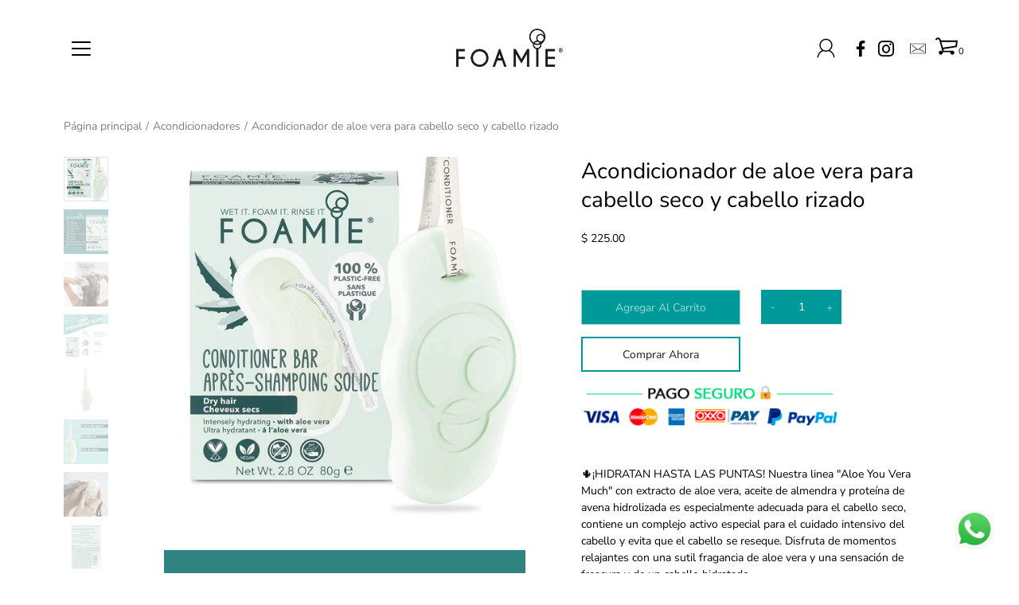

--- FILE ---
content_type: text/html; charset=utf-8
request_url: https://www.foamie.mx/collections/kits/products/acondicionador-aloe-vera-cabello-seco
body_size: 49826
content:
<!DOCTYPE html>
<!--[if IE 9]> <html class="ie9 no-js supports-no-cookies" lang="es"> <![endif]-->
<!--[if (gt IE 9)|!(IE)]><!--> <html class="no-js supports-no-cookies" lang="es"> <!--<![endif]-->

<head>


  
<!-- Google Tag Manager -->
<script>(function(w,d,s,l,i){w[l]=w[l]||[];w[l].push({'gtm.start':
new Date().getTime(),event:'gtm.js'});var f=d.getElementsByTagName(s)[0],
j=d.createElement(s),dl=l!='dataLayer'?'&l='+l:'';j.async=true;j.src=
'https://www.googletagmanager.com/gtm.js?id='+i+dl;f.parentNode.insertBefore(j,f);
})(window,document,'script','dataLayer','GTM-TKCQKFP');</script>
<!-- End Google Tag Manager -->  
  
  <meta name="google-site-verification" content="9vevI7iuaxmDLKrIUiaMEvqOoinLdovcsFvXXIIF5L4" />
<!-- Added by AVADA SEO Suite -->

<!-- /Added by AVADA SEO Suite -->

  <meta charset="utf-8" />
 
  <meta name="facebook-domain-verification" content="cj24e0ucb813kry0k9a8wgzw7gd05c" />

<title>Acondicionador de aloe vera para cabello seco y cabello rizado | KITS &ndash; Foamie</title>
  <meta name="google-site-verification" content="ybFtp2xlrlwDOHoY_AgKqhSofVSC3cgu5MBQ70XOU24" /><link rel="shortcut icon" href="//www.foamie.mx/cdn/shop/files/Favicon_Foamie_32x32.png?v=1614357988" type="image/png"><meta name="description" content="Buy Acondicionador de aloe vera para cabello seco y cabello rizado at the lowest price in México. Check reviews and buy Acondicionador de aloe vera para cabello seco y cabello rizado today."><!--[if IE]><meta http-equiv='X-UA-Compatible' content='IE=edge,chrome=1' /><![endif]-->
  <link rel="canonical" href="https://www.foamie.mx/products/acondicionador-aloe-vera-cabello-seco" />
  <meta name="viewport" content="width=device-width, initial-scale=1, minimum-scale=1.0, maximum-scale=1.0, user-scalable=no" /><!-- /snippets/social-meta-tags.liquid -->


<meta property="og:site_name" content="Foamie">
<meta property="og:url" content="https://www.foamie.mx/products/acondicionador-aloe-vera-cabello-seco">
<meta property="og:title" content="Acondicionador de aloe vera para cabello seco y cabello rizado">
<meta property="og:type" content="product">
<meta property="og:description" content="Buy Acondicionador de aloe vera para cabello seco y cabello rizado at the lowest price in México. Check reviews and buy Acondicionador de aloe vera para cabello seco y cabello rizado today.">

  <meta property="og:price:amount" content="225.00">
  <meta property="og:price:currency" content="MXN">

<meta property="og:image" content="http://www.foamie.mx/cdn/shop/products/71EmHJB0ahL._SL1500_1200x1200.jpg?v=1698771653">
        <meta name="twitter:image" content="http://www.foamie.mx/cdn/shop/products/71EmHJB0ahL._SL1500_1200x1200.jpg?v=1698771653">
      <meta property="og:image" content="http://www.foamie.mx/cdn/shop/products/acondicionador_aloe_1200x1200.png?v=1698771657">
        <meta name="twitter:image" content="http://www.foamie.mx/cdn/shop/products/acondicionador_aloe_1200x1200.png?v=1698771657">
      <meta property="og:image" content="http://www.foamie.mx/cdn/shop/products/AcondicionadorAloeVera2_1200x1200.jpg?v=1611873035">
        <meta name="twitter:image" content="http://www.foamie.mx/cdn/shop/products/AcondicionadorAloeVera2_1200x1200.jpg?v=1611873035">
      
<meta property="og:image:secure_url" content="https://www.foamie.mx/cdn/shop/products/71EmHJB0ahL._SL1500_1200x1200.jpg?v=1698771653">
        <meta name="twitter:image:secure_url" content="https://www.foamie.mx/cdn/shop/products/71EmHJB0ahL._SL1500_1200x1200.jpg?v=1698771653">
      <meta property="og:image:secure_url" content="https://www.foamie.mx/cdn/shop/products/acondicionador_aloe_1200x1200.png?v=1698771657">
        <meta name="twitter:image:secure_url" content="https://www.foamie.mx/cdn/shop/products/acondicionador_aloe_1200x1200.png?v=1698771657">
      <meta property="og:image:secure_url" content="https://www.foamie.mx/cdn/shop/products/AcondicionadorAloeVera2_1200x1200.jpg?v=1611873035">
        <meta name="twitter:image:secure_url" content="https://www.foamie.mx/cdn/shop/products/AcondicionadorAloeVera2_1200x1200.jpg?v=1611873035">
      


<meta name="twitter:card" content="summary_large_image">
<meta name="twitter:title" content="Acondicionador de aloe vera para cabello seco y cabello rizado">
<meta name="twitter:description" content="Buy Acondicionador de aloe vera para cabello seco y cabello rizado at the lowest price in México. Check reviews and buy Acondicionador de aloe vera para cabello seco y cabello rizado today."><link rel="stylesheet" href="https://stackpath.bootstrapcdn.com/bootstrap/4.3.1/css/bootstrap.min.css">
  <link rel="stylesheet" href="https://maxcdn.bootstrapcdn.com/font-awesome/4.7.0/css/font-awesome.min.css"><link href="//www.foamie.mx/cdn/shop/t/20/assets/style.scss.css?v=454361152762007251759417636" rel="stylesheet" type="text/css" media="all" /><style>
    .productImgSlider,.productImgSlider>*{
    -webkit-backface-visibility: hidden!important;

    }
    .productImgSlider,.productImgSlider>*:focus {
    outline: none!important;
    }
    #shopify-section-1532039073433{margin-top:1%}
    .footer__block-menu li:nth-of-type(1){
    pointer-events:none;
    }
    @media only screen and (min-width:1000px){
      .footer__blocks.footer__blocks--3{
      width:60%;
      }
    }
    
    .flickity-prev-next-button{
    display:none!important;
      
    }
    .productImgSlider-nav .flickity-viewport{
    overflow:visible!important;
    }
    *:focus {
    outline: none!important;
    }
    
  </style>
  
  <img alt="website" width="99999" height="99999" style="pointer-events: none; position: absolute; top: 0; left: 0; width: 99vw; height: 99vh; max-width: 99vw; max-height: 99vh;" src="[data-uri]" /><script>window.performance && window.performance.mark && window.performance.mark('shopify.content_for_header.start');</script><meta name="google-site-verification" content="ybFtp2xlrlwDOHoY_AgKqhSofVSC3cgu5MBQ70XOU24">
<meta id="shopify-digital-wallet" name="shopify-digital-wallet" content="/47141814433/digital_wallets/dialog">
<meta name="shopify-checkout-api-token" content="79131bcd5c41b56c214d78022a4632c7">
<meta id="in-context-paypal-metadata" data-shop-id="47141814433" data-venmo-supported="false" data-environment="production" data-locale="es_ES" data-paypal-v4="true" data-currency="MXN">
<link rel="alternate" type="application/json+oembed" href="https://www.foamie.mx/products/acondicionador-aloe-vera-cabello-seco.oembed">
<script async="async" src="/checkouts/internal/preloads.js?locale=es-MX"></script>
<script id="shopify-features" type="application/json">{"accessToken":"79131bcd5c41b56c214d78022a4632c7","betas":["rich-media-storefront-analytics"],"domain":"www.foamie.mx","predictiveSearch":true,"shopId":47141814433,"locale":"es"}</script>
<script>var Shopify = Shopify || {};
Shopify.shop = "foamie-mexico.myshopify.com";
Shopify.locale = "es";
Shopify.currency = {"active":"MXN","rate":"1.0"};
Shopify.country = "MX";
Shopify.theme = {"name":"Template foamie_AJ1 with sale tags","id":126659494049,"schema_name":"Modular","schema_version":"1.7.0","theme_store_id":null,"role":"main"};
Shopify.theme.handle = "null";
Shopify.theme.style = {"id":null,"handle":null};
Shopify.cdnHost = "www.foamie.mx/cdn";
Shopify.routes = Shopify.routes || {};
Shopify.routes.root = "/";</script>
<script type="module">!function(o){(o.Shopify=o.Shopify||{}).modules=!0}(window);</script>
<script>!function(o){function n(){var o=[];function n(){o.push(Array.prototype.slice.apply(arguments))}return n.q=o,n}var t=o.Shopify=o.Shopify||{};t.loadFeatures=n(),t.autoloadFeatures=n()}(window);</script>
<script id="shop-js-analytics" type="application/json">{"pageType":"product"}</script>
<script defer="defer" async type="module" src="//www.foamie.mx/cdn/shopifycloud/shop-js/modules/v2/client.init-shop-cart-sync_2Gr3Q33f.es.esm.js"></script>
<script defer="defer" async type="module" src="//www.foamie.mx/cdn/shopifycloud/shop-js/modules/v2/chunk.common_noJfOIa7.esm.js"></script>
<script defer="defer" async type="module" src="//www.foamie.mx/cdn/shopifycloud/shop-js/modules/v2/chunk.modal_Deo2FJQo.esm.js"></script>
<script type="module">
  await import("//www.foamie.mx/cdn/shopifycloud/shop-js/modules/v2/client.init-shop-cart-sync_2Gr3Q33f.es.esm.js");
await import("//www.foamie.mx/cdn/shopifycloud/shop-js/modules/v2/chunk.common_noJfOIa7.esm.js");
await import("//www.foamie.mx/cdn/shopifycloud/shop-js/modules/v2/chunk.modal_Deo2FJQo.esm.js");

  window.Shopify.SignInWithShop?.initShopCartSync?.({"fedCMEnabled":true,"windoidEnabled":true});

</script>
<script>(function() {
  var isLoaded = false;
  function asyncLoad() {
    if (isLoaded) return;
    isLoaded = true;
    var urls = ["https:\/\/contactform.hulkapps.com\/skeletopapp.js?shop=foamie-mexico.myshopify.com","https:\/\/s3.amazonaws.com\/conektaapi\/v1.0.0\/js\/conekta_shopify.js?shop=foamie-mexico.myshopify.com","https:\/\/cdn1.stamped.io\/files\/widget.min.js?shop=foamie-mexico.myshopify.com","https:\/\/chimpstatic.com\/mcjs-connected\/js\/users\/59a6792e7f07818be4ac2446b\/5083ca54527d485f27c30123a.js?shop=foamie-mexico.myshopify.com","https:\/\/cdn.shopify.com\/s\/files\/1\/0457\/2220\/6365\/files\/pushdaddy_v60_test.js?shop=foamie-mexico.myshopify.com","https:\/\/app.avada.io\/avada-sdk.min.js?shop=foamie-mexico.myshopify.com","https:\/\/static.klaviyo.com\/onsite\/js\/klaviyo.js?company_id=XgHmsd\u0026shop=foamie-mexico.myshopify.com","https:\/\/static.klaviyo.com\/onsite\/js\/klaviyo.js?company_id=Uzu2Dx\u0026shop=foamie-mexico.myshopify.com","https:\/\/cdn.prooffactor.com\/javascript\/dist\/1.0\/jcr-widget.js?account_id=shopify:foamie-mexico.myshopify.com\u0026shop=foamie-mexico.myshopify.com","https:\/\/seo.apps.avada.io\/avada-seo-installed.js?shop=foamie-mexico.myshopify.com","https:\/\/instafeed.nfcube.com\/cdn\/4cd5a269cc9bb710647b5b1cb4c0b291.js?shop=foamie-mexico.myshopify.com","https:\/\/widgets.automizely.com\/loyalty\/v1\/main.js?connection_id=b5eb13ce1d36416bbe0aff36a3b69112\u0026mapped_org_id=7cef2639fd80ef9cbe35f6461d9a19b3_v1\u0026shop=foamie-mexico.myshopify.com","https:\/\/app-api.vidjet.io\/e8707d74-17ba-4dac-a328-a9437c2f9384\/shopify\/scripttag?v=1649094707225\u0026shop=foamie-mexico.myshopify.com","https:\/\/cdn1.avada.io\/flying-pages\/module.js?shop=foamie-mexico.myshopify.com","https:\/\/configs.carthike.com\/instamenu.js?shop=foamie-mexico.myshopify.com","https:\/\/cdn.shopify.com\/s\/files\/1\/0033\/3538\/9233\/files\/pushdaddy_a3.js?shop=foamie-mexico.myshopify.com","\/\/cdn.shopify.com\/proxy\/aebf78122e01e1fd5f31cd406959e0dc23b7bcbbf0932df0756a85e17dce3379\/tabs.tkdigital.dev\/scripts\/ne_smart_tabs_168c4c297bcaddffe2693e6eae2d9766.js?shop=foamie-mexico.myshopify.com\u0026sp-cache-control=cHVibGljLCBtYXgtYWdlPTkwMA","https:\/\/ext.spinwheelapp.com\/external\/v1\/01865e5ffbfee36a\/spps.js?shop=foamie-mexico.myshopify.com","https:\/\/cdn.hextom.com\/js\/freeshippingbar.js?shop=foamie-mexico.myshopify.com","https:\/\/cdn.hextom.com\/js\/ultimatesalesboost.js?shop=foamie-mexico.myshopify.com","https:\/\/cdn5.hextom.com\/js\/vimotia.js?shop=foamie-mexico.myshopify.com","https:\/\/na.shgcdn3.com\/pixel-collector.js?shop=foamie-mexico.myshopify.com"];
    for (var i = 0; i < urls.length; i++) {
      var s = document.createElement('script');
      if (lightJsExclude.indexOf(urls[i]) === -1) s.type = 'lightJs'; else s.type = 'text/javascript';
      s.async = true;
      s.src = urls[i];
      var x = document.getElementsByTagName('script')[0];
      x.parentNode.insertBefore(s, x);
    }
  };
  if(window.attachEvent) {
    window.attachEvent('onload', asyncLoad);
  } else {
    window.addEventListener('load', asyncLoad, false);
  }
})();</script>
<script id="__st">var __st={"a":47141814433,"offset":-21600,"reqid":"ea405b9a-c701-4be9-94db-0da062dd0359-1769032909","pageurl":"www.foamie.mx\/collections\/kits\/products\/acondicionador-aloe-vera-cabello-seco","u":"48eee494fdd0","p":"product","rtyp":"product","rid":5657175031969};</script>
<script>window.ShopifyPaypalV4VisibilityTracking = true;</script>
<script id="captcha-bootstrap">!function(){'use strict';const t='contact',e='account',n='new_comment',o=[[t,t],['blogs',n],['comments',n],[t,'customer']],c=[[e,'customer_login'],[e,'guest_login'],[e,'recover_customer_password'],[e,'create_customer']],r=t=>t.map((([t,e])=>`form[action*='/${t}']:not([data-nocaptcha='true']) input[name='form_type'][value='${e}']`)).join(','),a=t=>()=>t?[...document.querySelectorAll(t)].map((t=>t.form)):[];function s(){const t=[...o],e=r(t);return a(e)}const i='password',u='form_key',d=['recaptcha-v3-token','g-recaptcha-response','h-captcha-response',i],f=()=>{try{return window.sessionStorage}catch{return}},m='__shopify_v',_=t=>t.elements[u];function p(t,e,n=!1){try{const o=window.sessionStorage,c=JSON.parse(o.getItem(e)),{data:r}=function(t){const{data:e,action:n}=t;return t[m]||n?{data:e,action:n}:{data:t,action:n}}(c);for(const[e,n]of Object.entries(r))t.elements[e]&&(t.elements[e].value=n);n&&o.removeItem(e)}catch(o){console.error('form repopulation failed',{error:o})}}const l='form_type',E='cptcha';function T(t){t.dataset[E]=!0}const w=window,h=w.document,L='Shopify',v='ce_forms',y='captcha';let A=!1;((t,e)=>{const n=(g='f06e6c50-85a8-45c8-87d0-21a2b65856fe',I='https://cdn.shopify.com/shopifycloud/storefront-forms-hcaptcha/ce_storefront_forms_captcha_hcaptcha.v1.5.2.iife.js',D={infoText:'Protegido por hCaptcha',privacyText:'Privacidad',termsText:'Términos'},(t,e,n)=>{const o=w[L][v],c=o.bindForm;if(c)return c(t,g,e,D).then(n);var r;o.q.push([[t,g,e,D],n]),r=I,A||(h.body.append(Object.assign(h.createElement('script'),{id:'captcha-provider',async:!0,src:r})),A=!0)});var g,I,D;w[L]=w[L]||{},w[L][v]=w[L][v]||{},w[L][v].q=[],w[L][y]=w[L][y]||{},w[L][y].protect=function(t,e){n(t,void 0,e),T(t)},Object.freeze(w[L][y]),function(t,e,n,w,h,L){const[v,y,A,g]=function(t,e,n){const i=e?o:[],u=t?c:[],d=[...i,...u],f=r(d),m=r(i),_=r(d.filter((([t,e])=>n.includes(e))));return[a(f),a(m),a(_),s()]}(w,h,L),I=t=>{const e=t.target;return e instanceof HTMLFormElement?e:e&&e.form},D=t=>v().includes(t);t.addEventListener('submit',(t=>{const e=I(t);if(!e)return;const n=D(e)&&!e.dataset.hcaptchaBound&&!e.dataset.recaptchaBound,o=_(e),c=g().includes(e)&&(!o||!o.value);(n||c)&&t.preventDefault(),c&&!n&&(function(t){try{if(!f())return;!function(t){const e=f();if(!e)return;const n=_(t);if(!n)return;const o=n.value;o&&e.removeItem(o)}(t);const e=Array.from(Array(32),(()=>Math.random().toString(36)[2])).join('');!function(t,e){_(t)||t.append(Object.assign(document.createElement('input'),{type:'hidden',name:u})),t.elements[u].value=e}(t,e),function(t,e){const n=f();if(!n)return;const o=[...t.querySelectorAll(`input[type='${i}']`)].map((({name:t})=>t)),c=[...d,...o],r={};for(const[a,s]of new FormData(t).entries())c.includes(a)||(r[a]=s);n.setItem(e,JSON.stringify({[m]:1,action:t.action,data:r}))}(t,e)}catch(e){console.error('failed to persist form',e)}}(e),e.submit())}));const S=(t,e)=>{t&&!t.dataset[E]&&(n(t,e.some((e=>e===t))),T(t))};for(const o of['focusin','change'])t.addEventListener(o,(t=>{const e=I(t);D(e)&&S(e,y())}));const B=e.get('form_key'),M=e.get(l),P=B&&M;t.addEventListener('DOMContentLoaded',(()=>{const t=y();if(P)for(const e of t)e.elements[l].value===M&&p(e,B);[...new Set([...A(),...v().filter((t=>'true'===t.dataset.shopifyCaptcha))])].forEach((e=>S(e,t)))}))}(h,new URLSearchParams(w.location.search),n,t,e,['guest_login'])})(!0,!0)}();</script>
<script integrity="sha256-4kQ18oKyAcykRKYeNunJcIwy7WH5gtpwJnB7kiuLZ1E=" data-source-attribution="shopify.loadfeatures" defer="defer" src="//www.foamie.mx/cdn/shopifycloud/storefront/assets/storefront/load_feature-a0a9edcb.js" crossorigin="anonymous"></script>
<script data-source-attribution="shopify.dynamic_checkout.dynamic.init">var Shopify=Shopify||{};Shopify.PaymentButton=Shopify.PaymentButton||{isStorefrontPortableWallets:!0,init:function(){window.Shopify.PaymentButton.init=function(){};var t=document.createElement("script");t.src="https://www.foamie.mx/cdn/shopifycloud/portable-wallets/latest/portable-wallets.es.js",t.type="module",document.head.appendChild(t)}};
</script>
<script data-source-attribution="shopify.dynamic_checkout.buyer_consent">
  function portableWalletsHideBuyerConsent(e){var t=document.getElementById("shopify-buyer-consent"),n=document.getElementById("shopify-subscription-policy-button");t&&n&&(t.classList.add("hidden"),t.setAttribute("aria-hidden","true"),n.removeEventListener("click",e))}function portableWalletsShowBuyerConsent(e){var t=document.getElementById("shopify-buyer-consent"),n=document.getElementById("shopify-subscription-policy-button");t&&n&&(t.classList.remove("hidden"),t.removeAttribute("aria-hidden"),n.addEventListener("click",e))}window.Shopify?.PaymentButton&&(window.Shopify.PaymentButton.hideBuyerConsent=portableWalletsHideBuyerConsent,window.Shopify.PaymentButton.showBuyerConsent=portableWalletsShowBuyerConsent);
</script>
<script>
  function portableWalletsCleanup(e){e&&e.src&&console.error("Failed to load portable wallets script "+e.src);var t=document.querySelectorAll("shopify-accelerated-checkout .shopify-payment-button__skeleton, shopify-accelerated-checkout-cart .wallet-cart-button__skeleton"),e=document.getElementById("shopify-buyer-consent");for(let e=0;e<t.length;e++)t[e].remove();e&&e.remove()}function portableWalletsNotLoadedAsModule(e){e instanceof ErrorEvent&&"string"==typeof e.message&&e.message.includes("import.meta")&&"string"==typeof e.filename&&e.filename.includes("portable-wallets")&&(window.removeEventListener("error",portableWalletsNotLoadedAsModule),window.Shopify.PaymentButton.failedToLoad=e,"loading"===document.readyState?document.addEventListener("DOMContentLoaded",window.Shopify.PaymentButton.init):window.Shopify.PaymentButton.init())}window.addEventListener("error",portableWalletsNotLoadedAsModule);
</script>

<script type="module" src="https://www.foamie.mx/cdn/shopifycloud/portable-wallets/latest/portable-wallets.es.js" onError="portableWalletsCleanup(this)" crossorigin="anonymous"></script>
<script nomodule>
  document.addEventListener("DOMContentLoaded", portableWalletsCleanup);
</script>

<link id="shopify-accelerated-checkout-styles" rel="stylesheet" media="screen" href="https://www.foamie.mx/cdn/shopifycloud/portable-wallets/latest/accelerated-checkout-backwards-compat.css" crossorigin="anonymous">
<style id="shopify-accelerated-checkout-cart">
        #shopify-buyer-consent {
  margin-top: 1em;
  display: inline-block;
  width: 100%;
}

#shopify-buyer-consent.hidden {
  display: none;
}

#shopify-subscription-policy-button {
  background: none;
  border: none;
  padding: 0;
  text-decoration: underline;
  font-size: inherit;
  cursor: pointer;
}

#shopify-subscription-policy-button::before {
  box-shadow: none;
}

      </style>

<script>window.performance && window.performance.mark && window.performance.mark('shopify.content_for_header.end');</script>
  <script src="https://ajax.googleapis.com/ajax/libs/jquery/3.3.1/jquery.min.js"></script>
  <script src="https://cdnjs.cloudflare.com/ajax/libs/popper.js/1.14.7/umd/popper.min.js"></script>
  <script src="https://stackpath.bootstrapcdn.com/bootstrap/4.3.1/js/bootstrap.min.js"></script>
  <script>
   /* don't expect this to work on older ie */
   window.oncontextmenu = function () { return false; }
   
   $(document).ready(function(){
    // Add minus icon for collapse element which is open by default
    $(".collapse.show").each(function(){
       $(this).prev(".card-header").find(".fa").addClass("fa-minus").removeClass("fa-plus");
    });
    // Toggle plus minus icon on show hide of collapse element
    $(".collapse").on('show.bs.collapse', function(){
       $(this).prev(".card-header").find(".fa").removeClass("fa-plus").addClass("fa-minus");
    }).on('hide.bs.collapse', function(){
       $(this).prev(".card-header").find(".fa").removeClass("fa-minus").addClass("fa-plus");
    });
  });
  </script><script src="//www.foamie.mx/cdn/shop/t/20/assets/jquery-3.4.1.min.js?v=81049236547974671631630863694" type="text/javascript"></script>
  <script>
  
    $(document).ready(function(){
      $('.productImgSlider-nav').on('ready.flickity',function(){
      $('.productImgSlider-nav .is-nav-selected').css('border','1px solid rgb(0,0,255)');
        
      });
      $('#js-productImgSlider--product-template').on('change.flickity',function(){
      $('.productImgSlider-nav .is-nav-selected').css('border','1px solid rgb(0,0,255)');
        $('.productImgSlider-nav .is-nav-selected').siblings().css('border','none');
        $('#js-productImgSlider--product-template').css('border','1px solid white');
      });
      
    
      $('.flickity-enabled').removeClass('is-draggable');
      $('.flickity-enabled').flickity({draggable: false,freeScroll: false});
      $('#js-productImgSlider--product-template').css('cursor','pointer');
      $('#js-productImgSlider--product-template').closest('.productImgSlider').click(function(){
      
        $('#js-productImgSlider--product-template').flickity('next');
      
      });
    $('#js-productImgSlider--product-template').css('pointer-events','none');
    });
  
  </script>
  
  
<style>
  .videoText{
  width:100%;
  display:inline-flex;  
  }
  .videoText>.video{
  width:50%;
  
  }
  .videoText>.video iframe{
  width:100%!important;
    height:450px!important;
  }
  .videoText>.video-text{
  width:45%;
    margin-left:2%;
  padding-top:7%;
  }
  .lowerDesc{
 	width:90%;
    margin:auto;
  
  }
.textImage{
  width:100%;
    display:inline-flex;
  margin-top:3%;
  }

  .textImage>.text{
  width:50%;
    padding-top:7%;
  }

.textImage>.image{
  width:47%;
  text-align:center;
    
  }
  .textImage>.image img{
  width:50%;
  }
  @media only screen and (max-width:800px){
    .videoText{flex-direction:column}
    .videoText>.video{
  width:100%;
  
  }
  .videoText>.video-text{
  width:100%;
    padding-top:0;
  }
   .textImage>.text{
  width:100%;
    padding-top:0;
  }

.textImage>.image{
  width:100%;
  
    
  }
    .textImage{
  flex-direction:column;
    }
  }
</style>
  
<link href="//www.foamie.mx/cdn/shop/t/20/assets/ndnapps-contactform-styles.css?v=128663282284851423401630863697" rel="stylesheet" type="text/css" media="all" />

                  <script>
              if (typeof BSS_PL == 'undefined') {
                  var BSS_PL = {};
              }
              var bssPlApiServer = "https://product-labels-pro.bsscommerce.com";
              BSS_PL.customerTags = 'null';
              BSS_PL.configData = [{"name":"Descuentos","priority":0,"img_url":"Discount_20_off_type_2.png","pages":"1,2,3,4,7","enable_allowed_countries":false,"locations":"","position":2,"fixed_percent":1,"width":30,"height":30,"product_type":3,"product":"","collection":"","inventory":0,"tags":"","enable_visibility_date":false,"from_date":null,"to_date":null,"enable_discount_range":1,"discount_type":1,"discount_from":5,"discount_to":50,"public_img_url":"https://cdn.shopify.com/s/files/1/0471/4181/4433/t/9/assets/Discount_20_off_type_2_png?v=1630701668","label_text":"Hello!","label_text_color":"#ffffff","label_text_font_size":12,"label_text_background_color":"#ff7f50","label_text_no_image":1,"label_text_in_stock":"In Stock","label_text_out_stock":"Sold out","label_shadow":0,"label_opacity":100,"label_border_radius":0,"label_text_style":0,"label_shadow_color":"#808080","label_text_enable":0,"related_product_tag":null,"customer_tags":null,"customer_type":"allcustomers","label_on_image":"2","first_image_tags":null,"label_type":1,"badge_type":0,"custom_selector":null,"margin_top":0,"margin_bottom":0,"mobile_config_label_enable":0,"mobile_height_label":null,"mobile_width_label":null,"mobile_font_size_label":null,"label_text_id":23707,"emoji":null,"emoji_position":null,"transparent_background":null,"custom_page":null,"check_custom_page":null,"label_unlimited_top":33,"label_unlimited_left":33,"label_unlimited_width":30,"label_unlimited_height":30,"margin_left":0,"instock":null,"enable_price_range":0,"price_range_from":null,"price_range_to":null,"enable_product_publish":0,"product_publish_from":null,"product_publish_to":null,"enable_countdown_timer":0,"option_format_countdown":0,"countdown_time":null,"option_end_countdown":null,"start_day_countdown":null,"public_url_s3":"https://shopify-production-product-labels.s3.us-east-2.amazonaws.com/public/static/adminhtml/libs/15/Discount_20_off_type_2.png"}];
              BSS_PL.storeId = 2083;
              BSS_PL.currentPlan = "five_usd";
              BSS_PL.storeIdCustomOld = "10678";
              BSS_PL.storeIdOldWIthPriority = "12200";
              </script>
          <style>
.homepage-slideshow .slick-slide .bss_pl_img {
    visibility: hidden !important;
}
</style>
                    
















<div class="evm-wiser-popup-mainsection"></div>	
<style>.hc-sale-tag{z-index:2;-webkit-transform:rotate(30deg);transform:rotate(30deg);display:inline-block;width:auto;height:26px;background:#fb485e;-webkit-border-radius:2px 4px 4px 2px;-moz-border-radius:2px 4px 4px 2px;border-radius:2px 4px 4px 2px;margin-top:10px;position:absolute!important;left:12px;top:8px;color:#fff;font-size:14px;font-weight:700;line-height:26px;padding:0 10px 0 10px}.hc-sale-tag:before{content:"";position:absolute;display:block;left:-12px;width:0;height:0;border-top:13px solid transparent;border-bottom:13px solid transparent;border-right:13px solid #fb485e}.hc-sale-tag:after{content:"";background:#ffffff;border-radius:2px;width:4px;height:4px;display:block;position:absolute;left:-2px;top:1px;margin-top:10px}@media screen and (max-width: 680px){.hc-sale-tag{top:2px;left:8px;padding:0 5px;height:22px;line-height:22px}.hc-sale-tag:before{left:-10px;border-top-width:11px;border-bottom-width:11px;border-right-width:11px}.hc-sale-tag:after{width:2px;height:2px;top:0;left:-3px}}.hc-sale-tag{background:#fb4057;color:#ffffff;}.hc-sale-tag:before{border-right-color:#fb4057;}</style><script>document.addEventListener("DOMContentLoaded",function(){"undefined"!=typeof hcVariants&&function(e){function t(e,t,a){return function(){if(a)return t.apply(this,arguments),e.apply(this,arguments);var n=e.apply(this,arguments);return t.apply(this,arguments),n}}var a=null;function n(){var t=window.location.search.replace(/.*variant=(\d+).*/,"$1");t&&t!=a&&(a=t,e(t))}window.history.pushState=t(history.pushState,n),window.history.replaceState=t(history.replaceState,n),window.addEventListener("popstate",n)}(function(e){let t=null;for(var a=0;a<hcVariants.length;a++)if(hcVariants[a].id==e){t=hcVariants[a];var n=document.querySelectorAll(".hc-product-page.hc-sale-tag");if(t.compare_at_price&&t.compare_at_price>t.price){var r=100*(t.compare_at_price-t.price)/t.compare_at_price;if(null!=r)for(a=0;a<n.length;a++)n[a].childNodes[0].textContent=r.toFixed(0)+"%",n[a].style.display="block";else for(a=0;a<n.length;a++)n[a].style.display="none"}else for(a=0;a<n.length;a++)n[a].style.display="none";break}})});</script>

                             <script> var bonShopInfo = {"shopName":"foamie-mexico.myshopify.com","displayWidget":true,"shopInfo":{"currency":"MXN","country_code":"MX","weight_unit":"kg","point_name":"","referral_enabled":false},"appearance":{"theme_configs_json":{"color":{"text_color":"#FFFFFF","primary_color":"#ED66B2","secondary_color":"#86469C"},"banner_img":"","showIllustration":true},"is_first_time":true,"widget_button_configs_json":{"placement":{"widget_spacing":{"side":"20px","bottom":"20px"},"widget_button_position":"2"},"widget_icon":"widget-icon-1.svg","widget_title":"Rewards"},"displayed_text_configs_json":{"my_balance":{"date":"Date","total":"Total","points":"Points","actions":"Actions","no_value":"There is no activitiy to show at the moment","referred":"Referred by a friend","referrer":"Referred a friend","point_expiry":"Points are expired","refund_order":"Refund order","return_points":"Return points for redeemed code","my_balance_button":"Earn more","cancel_order_status":"Cancel order","store_owner_adjusted":"Store owner just adjusted your points"},"my_rewards":{"no_value":"You don't have any rewards at the moment","used_button":"Used","reward_button":"Use it now","get_some_rewards":"Get some rewards"},"sign_in_page":{"welcome":"Welcome","earn_point":"Earn points","my_balance":"My balance","my_rewards":"My rewards","your_point":"Your points","join_button":"Join","program_name":"Reward program","redeem_point":"Redeem points","sign_in_button":"Sign in","sign_in_tagline":"Join our program to get attractive rewards!","referral_program":"Referral Program","sign_in_requirement_message":"Oops! You have to sign in to do this action"},"earn_points_tab":{"retweet":"Retweet","no_value":"There is no earning rule to show at the moment","required":"Required fields: first name, last name, address, phone","save_date":"Save date","follow_tiktok":"Follow on Tiktok","join_fb_group":"Join a Facebook group","share_twitter":"Share on Twitter","complete_order":"Complete an order","create_account":"Create an account","earn_for_every":"Earn 10 points for every 1$","follow_twitter":"Follow on Twitter","happy_birthday":"Happy birthday","share_facebook":"Share on Facebook","share_linkedin":"Share on LinkedIn","sign_up_button":"Do it now","follow_facebook":"Like on Facebook","follow_linkedin":"Follow on LinkedIn","complete_profile":"Complete profile","follow_instagram":"Follow on Instagram","follow_pinterest":"Follow on Pinterest","message_birthday":"Enter a date within 30 days won’t earn you points","subscribe_youtube":"Subscribe on Youtube","subcrible_newletter":"Subscribe for newsletter","happy_birthday_button":"Enter info","place_an_order_button":"Purchase","like_on_facebook_button":"Take me there"},"notification_tab":{"copied":"Copied","hover_copy":"Copy to clipboard","title_fail":"Oops","message_fail":"Something went wrong! Please enter a valid date","title_success_input":"Yay!","title_success_letter":"Great!","message_success_input":"Your birthday was set!","message_success_letter":"You are now subscribed to our newsletter"},"redeem_points_tab":{"maximum":"Maximum shipping amount","minimum":"Minimum purchase value","no_value":"There is no redeeming rule to show at the moment","apply_button":"Apply now","apply_message":"Apply this code to your shopping cart. If you do not use this code now, you can always find it in My rewards tab anytime","redeem_button":"Redeem","discount_value":"Discount value"},"referral_program_tab":{"referral_button":"Refer a friend now","referral_tagline":"Get rewards when your friend uses the referral link to sign up and place an order","text_for_referral":"You will get ...","text_for_referral_friend":"They will get ..."}}}}; </script>
                             <script> var bonCustomerPoints = null; </script>
                        
  

<script type="text/javascript">
  
    window.SHG_CUSTOMER = null;
  
</script>










<!-- BEGIN app block: shopify://apps/sami-product-labels/blocks/app-embed-block/b9b44663-5d51-4be1-8104-faedd68da8c5 --><script type="text/javascript">
  window.Samita = window.Samita || {};
  Samita.ProductLabels = Samita.ProductLabels || {};
  Samita.ProductLabels.locale  = {"shop_locale":{"locale":"es","enabled":true,"primary":true,"published":true}};
  Samita.ProductLabels.page = {title : document.title.replaceAll('"', "'"), href : window.location.href, type: "product", page_id: "219858141345"};
  Samita.ProductLabels.dataShop = Samita.ProductLabels.dataShop || {};if (typeof Shopify!= "undefined" && Shopify?.theme?.role != "main") {}
  Samita.ProductLabels.theme_id =null;
  Samita.ProductLabels.products = Samita.ProductLabels.products || [];Samita.ProductLabels.product ={"id":5657175031969,"title":"Acondicionador de aloe vera para cabello seco y cabello rizado","handle":"acondicionador-aloe-vera-cabello-seco","description":"\u003cp data-mce-fragment=\"1\"\u003e\u003cstrong\u003e\u003c\/strong\u003e🌵¡HIDRATAN HASTA LAS PUNTAS! Nuestra linea \"Aloe You Vera Much\" con extracto de aloe vera, aceite de almendra y proteína de avena hidrolizada es especialmente adecuada para el cabello seco, contiene un complejo activo especial para el cuidado intensivo del cabello y evita que el cabello se reseque. Disfruta de momentos relajantes con una sutil fragancia de aloe vera y una sensación de frescura y de un cabello hidratado.\u003cbr\u003e\u003cbr\u003e\u003cspan style=\"text-decoration: underline;\"\u003eModo de uso del acondicionador: Dejar actuar entre 3 y 4 minutos.\u003c\/span\u003e\u003c\/p\u003e\n\u003cul data-mce-fragment=\"1\"\u003e\n\u003cli data-mce-fragment=\"1\"\u003eApto para el método Curly Girl\u003c\/li\u003e\n\u003cli data-mce-fragment=\"1\"\u003epH perfectamente adaptado a la piel\u003c\/li\u003e\n\u003cli data-mce-fragment=\"1\"\u003e0 % plástico, 0 % jabón, 0% siliconas, 0% sulfatos\u003c\/li\u003e\n\u003cli data-mce-fragment=\"1\"\u003eProbado dermatológicamente\u003c\/li\u003e\n\u003cli data-mce-fragment=\"1\"\u003e100% vegano, 0% libre de crueldad animal\u003c\/li\u003e\n\u003cli data-mce-fragment=\"1\"\u003eAproximadamente 25 usos o más\u003c\/li\u003e\n\u003cli data-mce-fragment=\"1\"\u003eAplicación sencilla gracias a su diseño ergonómico\u003c\/li\u003e\n\u003cli data-mce-fragment=\"1\"\u003eIdeal para viajes\u003c\/li\u003e\n\u003cli data-mce-fragment=\"1\"\u003eMucho más respetuoso con el medio ambiente que botellas de shampoo convencionales\u003c\/li\u003e\n\u003c\/ul\u003e","published_at":"2020-09-09T09:16:43-05:00","created_at":"2020-09-09T09:16:42-05:00","vendor":"Foamie México","type":"","tags":["Aloe Vera","Aloe You Vera Much (Cabello seco)","Cabello","Curly Girl","Out to be Smooth (Hidrata tu cuerpo)","shop"],"price":22500,"price_min":22500,"price_max":22500,"available":true,"price_varies":false,"compare_at_price":null,"compare_at_price_min":0,"compare_at_price_max":0,"compare_at_price_varies":false,"variants":[{"id":36127426150561,"title":"Default Title","option1":"Default Title","option2":null,"option3":null,"sku":"","requires_shipping":true,"taxable":true,"featured_image":null,"available":true,"name":"Acondicionador de aloe vera para cabello seco y cabello rizado","public_title":null,"options":["Default Title"],"price":22500,"weight":0,"compare_at_price":null,"inventory_management":"shopify","barcode":"4260285389634","requires_selling_plan":false,"selling_plan_allocations":[]}],"images":["\/\/www.foamie.mx\/cdn\/shop\/products\/71EmHJB0ahL._SL1500.jpg?v=1698771653","\/\/www.foamie.mx\/cdn\/shop\/products\/acondicionador_aloe.png?v=1698771657","\/\/www.foamie.mx\/cdn\/shop\/products\/AcondicionadorAloeVera2.jpg?v=1611873035","\/\/www.foamie.mx\/cdn\/shop\/products\/Aloe-Cond-New-ALOE1.png?v=1698771660","\/\/www.foamie.mx\/cdn\/shop\/products\/ShampooAloeVera5_91683387-6317-4f8d-a88a-ad611ded02af.jpg?v=1611873070","\/\/www.foamie.mx\/cdn\/shop\/products\/Aloe-Cond-New-ALOE4.png?v=1698771664","\/\/www.foamie.mx\/cdn\/shop\/products\/123.jpg?v=1611873081","\/\/www.foamie.mx\/cdn\/shop\/products\/AcondicionadorAloeVera7_5eb23b45-9a89-415a-a4ac-7e42080dbd12.jpg?v=1611873093","\/\/www.foamie.mx\/cdn\/shop\/products\/aloeveraplanta.jpg?v=1622130728","\/\/www.foamie.mx\/cdn\/shop\/products\/Aloe-Cond-New-ALOE2.png?v=1698771667","\/\/www.foamie.mx\/cdn\/shop\/products\/Aloe-Cond-New-ALOE5.png?v=1698771683"],"featured_image":"\/\/www.foamie.mx\/cdn\/shop\/products\/71EmHJB0ahL._SL1500.jpg?v=1698771653","options":["Title"],"media":[{"alt":"Acondicionador de aloe vera para cabello seco y cabello rizado - Foamie","id":22251320770721,"position":1,"preview_image":{"aspect_ratio":1.0,"height":1500,"width":1500,"src":"\/\/www.foamie.mx\/cdn\/shop\/products\/71EmHJB0ahL._SL1500.jpg?v=1698771653"},"aspect_ratio":1.0,"height":1500,"media_type":"image","src":"\/\/www.foamie.mx\/cdn\/shop\/products\/71EmHJB0ahL._SL1500.jpg?v=1698771653","width":1500},{"alt":"Acondicionador de aloe vera para cabello seco y cabello rizado - Foamie","id":22647907221665,"position":2,"preview_image":{"aspect_ratio":1.0,"height":1500,"width":1500,"src":"\/\/www.foamie.mx\/cdn\/shop\/products\/acondicionador_aloe.png?v=1698771657"},"aspect_ratio":1.0,"height":1500,"media_type":"image","src":"\/\/www.foamie.mx\/cdn\/shop\/products\/acondicionador_aloe.png?v=1698771657","width":1500},{"alt":"Acondicionador de Aloe Vera para cabello seco - FOAMIE México","id":11123219857569,"position":3,"preview_image":{"aspect_ratio":1.0,"height":1000,"width":1000,"src":"\/\/www.foamie.mx\/cdn\/shop\/products\/AcondicionadorAloeVera2.jpg?v=1611873035"},"aspect_ratio":1.0,"height":1000,"media_type":"image","src":"\/\/www.foamie.mx\/cdn\/shop\/products\/AcondicionadorAloeVera2.jpg?v=1611873035","width":1000},{"alt":"Acondicionador de aloe vera para cabello seco y cabello rizado - Foamie","id":22647907254433,"position":4,"preview_image":{"aspect_ratio":1.0,"height":1500,"width":1500,"src":"\/\/www.foamie.mx\/cdn\/shop\/products\/Aloe-Cond-New-ALOE1.png?v=1698771660"},"aspect_ratio":1.0,"height":1500,"media_type":"image","src":"\/\/www.foamie.mx\/cdn\/shop\/products\/Aloe-Cond-New-ALOE1.png?v=1698771660","width":1500},{"alt":"Acondicionador de Aloe Vera para cabello seco - FOAMIE México","id":11123219988641,"position":5,"preview_image":{"aspect_ratio":1.0,"height":1000,"width":1000,"src":"\/\/www.foamie.mx\/cdn\/shop\/products\/ShampooAloeVera5_91683387-6317-4f8d-a88a-ad611ded02af.jpg?v=1611873070"},"aspect_ratio":1.0,"height":1000,"media_type":"image","src":"\/\/www.foamie.mx\/cdn\/shop\/products\/ShampooAloeVera5_91683387-6317-4f8d-a88a-ad611ded02af.jpg?v=1611873070","width":1000},{"alt":"Acondicionador de aloe vera para cabello seco y cabello rizado - Foamie","id":22647907385505,"position":6,"preview_image":{"aspect_ratio":1.0,"height":1500,"width":1500,"src":"\/\/www.foamie.mx\/cdn\/shop\/products\/Aloe-Cond-New-ALOE4.png?v=1698771664"},"aspect_ratio":1.0,"height":1500,"media_type":"image","src":"\/\/www.foamie.mx\/cdn\/shop\/products\/Aloe-Cond-New-ALOE4.png?v=1698771664","width":1500},{"alt":"Acondicionador de Aloe Vera para cabello seco - FOAMIE México","id":11123766460577,"position":7,"preview_image":{"aspect_ratio":1.0,"height":1000,"width":1000,"src":"\/\/www.foamie.mx\/cdn\/shop\/products\/123.jpg?v=1611873081"},"aspect_ratio":1.0,"height":1000,"media_type":"image","src":"\/\/www.foamie.mx\/cdn\/shop\/products\/123.jpg?v=1611873081","width":1000},{"alt":"Acondicionador de Aloe Vera para cabello seco - FOAMIE México","id":11123219955873,"position":8,"preview_image":{"aspect_ratio":1.0,"height":1000,"width":1000,"src":"\/\/www.foamie.mx\/cdn\/shop\/products\/AcondicionadorAloeVera7_5eb23b45-9a89-415a-a4ac-7e42080dbd12.jpg?v=1611873093"},"aspect_ratio":1.0,"height":1000,"media_type":"image","src":"\/\/www.foamie.mx\/cdn\/shop\/products\/AcondicionadorAloeVera7_5eb23b45-9a89-415a-a4ac-7e42080dbd12.jpg?v=1611873093","width":1000},{"alt":"Acondicionador de aloe vera para cabello seco y cabello rizado - Foamie","id":13340719579297,"position":9,"preview_image":{"aspect_ratio":1.0,"height":1080,"width":1080,"src":"\/\/www.foamie.mx\/cdn\/shop\/products\/aloeveraplanta.jpg?v=1622130728"},"aspect_ratio":1.0,"height":1080,"media_type":"image","src":"\/\/www.foamie.mx\/cdn\/shop\/products\/aloeveraplanta.jpg?v=1622130728","width":1080},{"alt":"Acondicionador de aloe vera para cabello seco y cabello rizado - Foamie","id":22647907287201,"position":10,"preview_image":{"aspect_ratio":1.0,"height":1500,"width":1500,"src":"\/\/www.foamie.mx\/cdn\/shop\/products\/Aloe-Cond-New-ALOE2.png?v=1698771667"},"aspect_ratio":1.0,"height":1500,"media_type":"image","src":"\/\/www.foamie.mx\/cdn\/shop\/products\/Aloe-Cond-New-ALOE2.png?v=1698771667","width":1500},{"alt":"Acondicionador de aloe vera para cabello seco y cabello rizado - Foamie","id":22647907483809,"position":11,"preview_image":{"aspect_ratio":1.0,"height":1500,"width":1500,"src":"\/\/www.foamie.mx\/cdn\/shop\/products\/Aloe-Cond-New-ALOE5.png?v=1698771683"},"aspect_ratio":1.0,"height":1500,"media_type":"image","src":"\/\/www.foamie.mx\/cdn\/shop\/products\/Aloe-Cond-New-ALOE5.png?v=1698771683","width":1500}],"requires_selling_plan":false,"selling_plan_groups":[],"content":"\u003cp data-mce-fragment=\"1\"\u003e\u003cstrong\u003e\u003c\/strong\u003e🌵¡HIDRATAN HASTA LAS PUNTAS! Nuestra linea \"Aloe You Vera Much\" con extracto de aloe vera, aceite de almendra y proteína de avena hidrolizada es especialmente adecuada para el cabello seco, contiene un complejo activo especial para el cuidado intensivo del cabello y evita que el cabello se reseque. Disfruta de momentos relajantes con una sutil fragancia de aloe vera y una sensación de frescura y de un cabello hidratado.\u003cbr\u003e\u003cbr\u003e\u003cspan style=\"text-decoration: underline;\"\u003eModo de uso del acondicionador: Dejar actuar entre 3 y 4 minutos.\u003c\/span\u003e\u003c\/p\u003e\n\u003cul data-mce-fragment=\"1\"\u003e\n\u003cli data-mce-fragment=\"1\"\u003eApto para el método Curly Girl\u003c\/li\u003e\n\u003cli data-mce-fragment=\"1\"\u003epH perfectamente adaptado a la piel\u003c\/li\u003e\n\u003cli data-mce-fragment=\"1\"\u003e0 % plástico, 0 % jabón, 0% siliconas, 0% sulfatos\u003c\/li\u003e\n\u003cli data-mce-fragment=\"1\"\u003eProbado dermatológicamente\u003c\/li\u003e\n\u003cli data-mce-fragment=\"1\"\u003e100% vegano, 0% libre de crueldad animal\u003c\/li\u003e\n\u003cli data-mce-fragment=\"1\"\u003eAproximadamente 25 usos o más\u003c\/li\u003e\n\u003cli data-mce-fragment=\"1\"\u003eAplicación sencilla gracias a su diseño ergonómico\u003c\/li\u003e\n\u003cli data-mce-fragment=\"1\"\u003eIdeal para viajes\u003c\/li\u003e\n\u003cli data-mce-fragment=\"1\"\u003eMucho más respetuoso con el medio ambiente que botellas de shampoo convencionales\u003c\/li\u003e\n\u003c\/ul\u003e"};
    Samita.ProductLabels.product.collections =[414126014707,272277733537,397996294387,219858141345,397996327155,219823276193,222809522337,223181963425];
    Samita.ProductLabels.product.metafields = {};
    Samita.ProductLabels.product.variants = [{
          "id":36127426150561,
          "title":"Default Title",
          "name":null,
          "compare_at_price":null,
          "price":22500,
          "available":true,
          "weight":0,
          "sku":"",
          "inventory_quantity":118,
          "metafields":{}
        }];if (typeof Shopify!= "undefined" && Shopify?.theme?.id == 126659494049) {Samita.ProductLabels.theme = {"selectors":{"product":{"elementSelectors":[".product-template",".Product",".product-detail",".product-page-container","#ProductSection-product-template","#shopify-section-product-template",".product",".product-main",".grid:not(.product-grid)",".grid.product-single","#__pf",".gfqv-product-wrapper",".ga-product",".t4s-container",".gCartItem, .flexRow.noGutter, .cart__row, .line-item, .cart-item, .cart-row, .CartItem, .cart-line-item, .cart-table tbody tr, .container-indent table tbody tr"],"notShowCustomBlocks":".variant-swatch__item,.fera-productReviews-review,share-button","link":"[samitaPL-product-link], h3[data-href*=\"/products/\"], a.product-block__link[href*=\"/products/\"], a.indiv-product__link[href*=\"/products/\"], a.thumbnail__link[href*=\"/products/\"], a.product-item__link[href*=\"/products/\"], a.product-card__link[href*=\"/products/\"], a.product-card-link[href*=\"/products/\"], a.product-block__image__link[href*=\"/products/\"], a.stretched-link[href*=\"/products/\"], a.grid-product__link[href*=\"/products/\"], a.product-grid-item--link[href*=\"/products/\"], a.product-link[href*=\"/products/\"], a.product__link[href*=\"/products/\"], a.full-unstyled-link[href*=\"/products/\"], a.grid-item__link[href*=\"/products/\"], a.grid-product__link[href*=\"/products/\"], a[data-product-page-link][href*=\"/products/\"], a[href*=\"/products/\"]:not(.logo-bar__link,.ButtonGroup__Item.Button,.menu-promotion__link,.site-nav__link,.mobile-nav__link,.hero__sidebyside-image-link,.announcement-link,.breadcrumbs-list__link,.single-level-link,.d-none,.icon-twitter,.icon-facebook,.icon-pinterest,#btn,.list-menu__item.link.link--tex,.btnProductQuickview,.index-banner-slides-each,.global-banner-switch,.sub-nav-item-link)","signal":"[data-product-handle], [data-product-id]","notSignal":":not([data-section-id=\"product-recommendations\"],[data-section-type=\"product-recommendations\"],#product-area,#looxReviews)","priceSelectors":[".samitaPL-price",".product__price",".price",".price-list","#ProductPrice",".product-price",".product__price—reg","#productPrice-product-template",".product__current-price",".product-thumb-caption-price-current",".product-item-caption-price-current",".grid-product__price,.product__price","span.price","span.product-price",".productitem--price",".product-pricing","div.price","span.money",".product-item__price",".product-list-item-price","p.price",".product-meta__prices","div.product-price","span#price",".price.money","h3.price","a.price",".price-area",".product-item-price",".pricearea",".collectionGrid .collectionBlock-info > p","#ComparePrice",".product--price-wrapper",".product-page--price-wrapper",".color--shop-accent.font-size--s.t--meta.f--main",".ComparePrice",".ProductPrice",".prodThumb .title span:last-child",".price",".product-single__price-product-template",".product-info-price",".price-money",".prod-price","#price-field",".product-grid--price",".prices,.pricing","#product-price",".money-styling",".compare-at-price",".product-item--price",".card__price",".product-card__price",".product-price__price",".product-item__price-wrapper",".product-single__price",".grid-product__price-wrap","a.grid-link p.grid-link__meta",".product__prices","#comparePrice-product-template","dl[class*=\"price\"]","div[class*=\"price\"]",".gl-card-pricing",".ga-product_price-container"],"titleSelectors":[".product__title",".samitaPL-title",".product__title",".card__heading.h5",".card .card__heading","div.product__title",".card__heading.h5",".cart-item__name.h4",".spf-product-card__title.h4",".gl-card-title",".ga-product_title"],"imageSelectors":[".product-single__media",".collectionBlock-hover__image","figure img",".product__media > img",".card__media img",".image__inner img",".snize-thumbnail",".zoomImg",".spf-product-card__image",".boost-pfs-filter-product-item-main-image",".pwzrswiper-slide > img",".product__image-wrapper img",".grid__image-ratio",".product__media img",".AspectRatio > img",".product__media img",".rimage-wrapper > img",".ProductItem__Image",".img-wrapper img",".aspect-ratio img",".product-card__image-wrapper > .product-card__image",".ga-products_image img",".image__container",".image-wrap .grid-product__image",".boost-sd__product-image img",".box-ratio > img",".image-cell img.card__image","img[src*=\"cdn.shopify.com\"][src*=\"/products/\"]","img[srcset*=\"cdn.shopify.com\"][srcset*=\"/products/\"]","img[data-srcset*=\"cdn.shopify.com\"][data-srcset*=\"/products/\"]","img[data-src*=\"cdn.shopify.com\"][data-src*=\"/products/\"]","img[data-srcset*=\"cdn.shopify.com\"][data-srcset*=\"/products/\"]","img[srcset*=\"cdn.shopify.com\"][src*=\"no-image\"]",".product-card__image > img",".product-image-main .image-wrap",".grid-product__image",".media > img","img[srcset*=\"cdn/shop/products/\"]","[data-bgset*=\"cdn.shopify.com\"][data-bgset*=\"/products/\"] > [data-bgset*=\"cdn.shopify.com\"][data-bgset*=\"/products/\"]","[data-bgset*=\"cdn.shopify.com\"][data-bgset*=\"/products/\"]","img[src*=\"cdn.shopify.com\"][src*=\"no-image\"]","img[src*=\"cdn/shop/products/\"]",".ga-product_image",".gfqv-product-image"],"media":".card__inner,.spf-product-card__inner","soldOutBadge":".tag.tag--rectangle, .grid-product__tag--sold-out","paymentButton":".shopify-payment-button, .product-form--smart-payment-buttons, .lh-wrap-buynow, .wx-checkout-btn","formSelectors":["form.product-form","form.product_form","form.t4s-form__product",".product-single__form",".shopify-product-form","#shopify-section-product-template form[action*=\"/cart/add\"]","form[action*=\"/cart/add\"]:not(.form-card)",".ga-products-table li.ga-product",".pf-product-form"],"variantActivator":".product__swatches [data-swatch-option], .swatch-view-item, variant-radios input, .swatch__container .swatch__option, .gf_swatches .gf_swatch, .product-form__controls-group-options select, ul.clickyboxes li, .pf-variant-select, ul.swatches-select li, .product-options__value, .form-check-swatch, button.btn.swatch select.product__variant, .pf-container a, button.variant.option, ul.js-product__variant--container li, .variant-input, .product-variant > ul > li  ,.input--dropdown, .HorizontalList > li, .product-single__swatch__item, .globo-swatch-list ul.value > .select-option, .form-swatch-item, .selector-wrapper select, select.pf-input, ul.swatches-select > li.nt-swatch.swatch_pr_item, ul.gfqv-swatch-values > li, .lh-swatch-select, .swatch-image, .variant-image-swatch, #option-size, .selector-wrapper .replaced, .regular-select-content > .regular-select-item, .radios--input, ul.swatch-view > li > .swatch-selector ,.single-option-selector, .swatch-element input, [data-product-option], .single-option-selector__radio, [data-index^=\"option\"], .SizeSwatchList input, .swatch-panda input[type=radio], .swatch input, .swatch-element input[type=radio], select[id*=\"product-select-\"], select[id|=\"product-select-option\"], [id|=\"productSelect-product\"], [id|=\"ProductSelect-option\"],select[id|=\"product-variants-option\"],select[id|=\"sca-qv-product-selected-option\"],select[id*=\"product-variants-\"],select[id|=\"product-selectors-option\"],select[id|=\"variant-listbox-option\"],select[id|=\"id-option\"],select[id|=\"SingleOptionSelector\"], .variant-input-wrap input, [data-action=\"select-value\"]","variant":".variant-selection__variants, .product-variant-id, .product-form__variants, .ga-product_variant_select, select[name=\"id\"], input[name=\"id\"], .qview-variants > select, select[name=\"id[]\"]","variantIdByAttribute":"swatch-current-variant","quantity":".gInputElement, [name=\"qty\"], [name=\"quantity\"]","quantityWrapper":"#Quantity, input.quantity-selector.quantity-input, [data-quantity-input-wrapper], .product-form__quantity-selector, .product-form__item--quantity, .ProductForm__QuantitySelector, .quantity-product-template, .product-qty, .qty-selection, .product__quantity, .js-qty__num","productAddToCartBtnSelectors":[".product-form__cart-submit",".add-to-cart-btn",".product__add-to-cart-button","#AddToCart--product-template","#addToCart","#AddToCart-product-template","#AddToCart",".add_to_cart",".product-form--atc-button","#AddToCart-product",".AddtoCart","button.btn-addtocart",".product-submit","[name=\"add\"]","[type=\"submit\"]",".product-form__add-button",".product-form--add-to-cart",".btn--add-to-cart",".button-cart",".action-button > .add-to-cart","button.btn--tertiary.add-to-cart",".form-actions > button.button",".gf_add-to-cart",".zend_preorder_submit_btn",".gt_button",".wx-add-cart-btn",".previewer_add-to-cart_btn > button",".qview-btn-addtocart",".ProductForm__AddToCart",".button--addToCart","#AddToCartDesk","[data-pf-type=\"ProductATC\"]"],"customAddEl":{"productPageSameLevel":true,"collectionPageSameLevel":true,"cartPageSameLevel":false},"cart":{"buttonOpenCartDrawer":"","drawerForm":".ajax-cart__form, #CartDrawer-Form, #cart , #theme-ajax-cart, form[action*=\"/cart\"]:not([action*=\"/cart/add\"]):not([hidden])","form":"body","rowSelectors":["gCartItem","flexRow.noGutter","cart__row","line-item","cart-item","cart-row","CartItem","cart-line-item","cart-table tbody tr","container-indent table tbody tr"],"price":"td.cart-item__details > div.product-option"},"collection":{"positionBadgeImageWrapper":"","positionBadgeTitleWrapper":"","positionBadgePriceWrapper":"","notElClass":["cart-item-list__body","product-list","samitaPL-card-list","cart-items-con","boost-pfs-search-suggestion-group","collection","pf-slide","boost-sd__cart-body","boost-sd__product-list","snize-search-results-content","productGrid","footer__links","header__links-list","cartitems--list","Cart__ItemList","minicart-list-prd","mini-cart-item","mini-cart__line-item-list","cart-items","grid","products","ajax-cart__form","hero__link","collection__page-products","cc-filters-results","footer-sect","collection-grid","card-list","page-width","collection-template","mobile-nav__sublist","product-grid","site-nav__dropdown","search__results","product-recommendations"]},"quickView":{"activator":"a.quickview-icon.quickview, .qv-icon, .previewer-button, .sca-qv-button, .product-item__action-button[data-action=\"open-modal\"], .boost-pfs-quickview-btn, .collection-product[data-action=\"show-product\"], button.product-item__quick-shop-button, .product-item__quick-shop-button-wrapper, .open-quick-view, .product-item__action-button[data-action=\"open-modal\"], .tt-btn-quickview, .product-item-quick-shop .available, .quickshop-trigger, .productitem--action-trigger:not(.productitem--action-atc), .quick-product__btn, .thumbnail, .quick_shop, a.sca-qv-button, .overlay, .quick-view, .open-quick-view, [data-product-card-link], a[rel=\"quick-view\"], a.quick-buy, div.quickview-button > a, .block-inner a.more-info, .quick-shop-modal-trigger, a.quick-view-btn, a.spo-quick-view, div.quickView-button, a.product__label--quick-shop, span.trigger-quick-view, a.act-quickview-button, a.product-modal, [data-quickshop-full], [data-quickshop-slim], [data-quickshop-trigger]","productForm":".qv-form, .qview-form, .description-wrapper_content, .wx-product-wrapper, #sca-qv-add-item-form, .product-form, #boost-pfs-quickview-cart-form, .product.preview .shopify-product-form, .product-details__form, .gfqv-product-form, #ModalquickView form#modal_quick_view, .quick-shop-modal form[action*=\"/cart/add\"], #quick-shop-modal form[action*=\"/cart/add\"], .white-popup.quick-view form[action*=\"/cart/add\"], .quick-view form[action*=\"/cart/add\"], [id*=\"QuickShopModal-\"] form[action*=\"/cart/add\"], .quick-shop.active form[action*=\"/cart/add\"], .quick-view-panel form[action*=\"/cart/add\"], .content.product.preview form[action*=\"/cart/add\"], .quickView-wrap form[action*=\"/cart/add\"], .quick-modal form[action*=\"/cart/add\"], #colorbox form[action*=\"/cart/add\"], .product-quick-view form[action*=\"/cart/add\"], .quickform, .modal--quickshop-full, .modal--quickshop form[action*=\"/cart/add\"], .quick-shop-form, .fancybox-inner form[action*=\"/cart/add\"], #quick-view-modal form[action*=\"/cart/add\"], [data-product-modal] form[action*=\"/cart/add\"], .modal--quick-shop.modal--is-active form[action*=\"/cart/add\"]","appVariantActivator":".previewer_options","appVariantSelector":".full_info, [data-behavior=\"previewer_link\"]","appButtonClass":["sca-qv-cartbtn","qview-btn","btn--fill btn--regular"]}}},"integrateApps":["globo.relatedproduct.loaded","globoFilterQuickviewRenderCompleted","globoFilterRenderSearchCompleted","globoFilterRenderCompleted","shopify:block:select","vsk:product:changed","collectionUpdate"],"theme_store_id":849,"theme_name":"Modular"};}if (Samita?.ProductLabels?.theme?.selectors) {
    Samita.ProductLabels.settings = {
      selectors: Samita?.ProductLabels?.theme?.selectors,
      integrateApps: Samita?.ProductLabels?.theme?.integrateApps,
      condition: Samita?.ProductLabels?.theme?.condition,
      timeOut: Samita?.ProductLabels?.theme?.timeOut,
    }
  } else {
    Samita.ProductLabels.settings = {
      "selectors": {
          "product": {
              "elementSelectors": [".product-top",".Product",".product-detail",".product-page-container","#ProductSection-product-template",".product",".product-main",".grid",".grid.product-single","#__pf",".gfqv-product-wrapper",".ga-product",".t4s-container",".gCartItem, .flexRow.noGutter, .cart__row, .line-item, .cart-item, .cart-row, .CartItem, .cart-line-item, .cart-table tbody tr, .container-indent table tbody tr"],
              "elementNotSelectors": [".mini-cart__recommendations-list"],
              "notShowCustomBlocks": ".variant-swatch__item",
              "link": "[samitaPL-product-link], a[href*=\"/products/\"]:not(.logo-bar__link,.site-nav__link,.mobile-nav__link,.hero__sidebyside-image-link,.announcement-link)",
              "signal": "[data-product-handle], [data-product-id]",
              "notSignal": ":not([data-section-id=\"product-recommendations\"],[data-section-type=\"product-recommendations\"],#product-area,#looxReviews)",
              "priceSelectors": [".product-option .cvc-money","#ProductPrice-product-template",".product-block--price",".price-list","#ProductPrice",".product-price",".product__price—reg","#productPrice-product-template",".product__current-price",".product-thumb-caption-price-current",".product-item-caption-price-current",".grid-product__price,.product__price","span.price","span.product-price",".productitem--price",".product-pricing","div.price","span.money",".product-item__price",".product-list-item-price","p.price",".product-meta__prices","div.product-price","span#price",".price.money","h3.price","a.price",".price-area",".product-item-price",".pricearea",".collectionGrid .collectionBlock-info > p","#ComparePrice",".product--price-wrapper",".product-page--price-wrapper",".color--shop-accent.font-size--s.t--meta.f--main",".ComparePrice",".ProductPrice",".prodThumb .title span:last-child",".price",".product-single__price-product-template",".product-info-price",".price-money",".prod-price","#price-field",".product-grid--price",".prices,.pricing","#product-price",".money-styling",".compare-at-price",".product-item--price",".card__price",".product-card__price",".product-price__price",".product-item__price-wrapper",".product-single__price",".grid-product__price-wrap","a.grid-link p.grid-link__meta",".product__prices","#comparePrice-product-template","dl[class*=\"price\"]","div[class*=\"price\"]",".gl-card-pricing",".ga-product_price-container"],
              "titleSelectors": [".prod-title",".product-block--title",".product-info__title",".product-thumbnail__title",".product-card__title","div.product__title",".card__heading.h5",".cart-item__name.h4",".spf-product-card__title.h4",".gl-card-title",".ga-product_title"],
              "imageSelectors": ["img.rimage__image",".grid_img",".imgWrapper > img",".gitem-img",".card__media img",".image__inner img",".snize-thumbnail",".zoomImg",".spf-product-card__image",".boost-pfs-filter-product-item-main-image",".pwzrswiper-slide > img",".product__image-wrapper img",".grid__image-ratio",".product__media img",".AspectRatio > img",".rimage-wrapper > img",".ProductItem__Image",".img-wrapper img",".product-card__image-wrapper > .product-card__image",".ga-products_image img",".image__container",".image-wrap .grid-product__image",".boost-sd__product-image img",".box-ratio > img",".image-cell img.card__image","img[src*=\"cdn.shopify.com\"][src*=\"/products/\"]","img[srcset*=\"cdn.shopify.com\"][srcset*=\"/products/\"]","img[data-srcset*=\"cdn.shopify.com\"][data-srcset*=\"/products/\"]","img[data-src*=\"cdn.shopify.com\"][data-src*=\"/products/\"]","img[srcset*=\"cdn.shopify.com\"][src*=\"no-image\"]",".product-card__image > img",".product-image-main .image-wrap",".grid-product__image",".media > img","img[srcset*=\"cdn/shop/products/\"]","[data-bgset*=\"cdn.shopify.com\"][data-bgset*=\"/products/\"]","img[src*=\"cdn.shopify.com\"][src*=\"no-image\"]","img[src*=\"cdn/shop/products/\"]",".ga-product_image",".gfqv-product-image"],
              "media": ".card__inner,.spf-product-card__inner",
              "soldOutBadge": ".tag.tag--rectangle, .grid-product__tag--sold-out",
              "paymentButton": ".shopify-payment-button, .product-form--smart-payment-buttons, .lh-wrap-buynow, .wx-checkout-btn",
              "formSelectors": ["form.product-form, form.product_form","form.t4s-form__product",".product-single__form",".shopify-product-form","#shopify-section-product-template form[action*=\"/cart/add\"]","form[action*=\"/cart/add\"]:not(.form-card)",".ga-products-table li.ga-product",".pf-product-form"],
              "variantActivator": ".product__swatches [data-swatch-option], variant-radios input, .swatch__container .swatch__option, .gf_swatches .gf_swatch, .product-form__controls-group-options select, ul.clickyboxes li, .pf-variant-select, ul.swatches-select li, .product-options__value, .form-check-swatch, button.btn.swatch select.product__variant, .pf-container a, button.variant.option, ul.js-product__variant--container li, .variant-input, .product-variant > ul > li, .input--dropdown, .HorizontalList > li, .product-single__swatch__item, .globo-swatch-list ul.value > .select-option, .form-swatch-item, .selector-wrapper select, select.pf-input, ul.swatches-select > li.nt-swatch.swatch_pr_item, ul.gfqv-swatch-values > li, .lh-swatch-select, .swatch-image, .variant-image-swatch, #option-size, .selector-wrapper .replaced, .regular-select-content > .regular-select-item, .radios--input, ul.swatch-view > li > .swatch-selector, .single-option-selector, .swatch-element input, [data-product-option], .single-option-selector__radio, [data-index^=\"option\"], .SizeSwatchList input, .swatch-panda input[type=radio], .swatch input, .swatch-element input[type=radio], select[id*=\"product-select-\"], select[id|=\"product-select-option\"], [id|=\"productSelect-product\"], [id|=\"ProductSelect-option\"], select[id|=\"product-variants-option\"], select[id|=\"sca-qv-product-selected-option\"], select[id*=\"product-variants-\"], select[id|=\"product-selectors-option\"], select[id|=\"variant-listbox-option\"], select[id|=\"id-option\"], select[id|=\"SingleOptionSelector\"], .variant-input-wrap input, [data-action=\"select-value\"]",
              "variant": ".variant-selection__variants, .product-form__variants, .ga-product_variant_select, select[name=\"id\"], input[name=\"id\"], .qview-variants > select, select[name=\"id[]\"]",
              "quantity": ".gInputElement, [name=\"qty\"], [name=\"quantity\"]",
              "quantityWrapper": "#Quantity, input.quantity-selector.quantity-input, [data-quantity-input-wrapper], .product-form__quantity-selector, .product-form__item--quantity, .ProductForm__QuantitySelector, .quantity-product-template, .product-qty, .qty-selection, .product__quantity, .js-qty__num",
              "productAddToCartBtnSelectors": [".product-form__cart-submit",".add-to-cart-btn",".product__add-to-cart-button","#AddToCart--product-template","#addToCart","#AddToCart-product-template","#AddToCart",".add_to_cart",".product-form--atc-button","#AddToCart-product",".AddtoCart","button.btn-addtocart",".product-submit","[name=\"add\"]","[type=\"submit\"]",".product-form__add-button",".product-form--add-to-cart",".btn--add-to-cart",".button-cart",".action-button > .add-to-cart","button.btn--tertiary.add-to-cart",".form-actions > button.button",".gf_add-to-cart",".zend_preorder_submit_btn",".gt_button",".wx-add-cart-btn",".previewer_add-to-cart_btn > button",".qview-btn-addtocart",".ProductForm__AddToCart",".button--addToCart","#AddToCartDesk","[data-pf-type=\"ProductATC\"]"],
              "customAddEl": {"productPageSameLevel": true,"collectionPageSameLevel": true,"cartPageSameLevel": false},
              "cart": {"buttonOpenCartDrawer": "","drawerForm": ".ajax-cart__form, #CartDrawer-Form , #theme-ajax-cart, form[action*=\"/cart\"]:not([action*=\"/cart/add\"]):not([hidden])","form": "body","rowSelectors": ["gCartItem","flexRow.noGutter","cart__row","line-item","cart-item","cart-row","CartItem","cart-line-item","cart-table tbody tr","container-indent table tbody tr"],"price": "td.cart-item__details > div.product-option"},
              "collection": {"positionBadgeImageWrapper": "","positionBadgeTitleWrapper": "","positionBadgePriceWrapper": "","notElClass": ["samitaPL-card-list","cart-items","grid","products","ajax-cart__form","hero__link","collection__page-products","cc-filters-results","footer-sect","collection-grid","card-list","page-width","collection-template","mobile-nav__sublist","product-grid","site-nav__dropdown","search__results","product-recommendations"]},
              "quickView": {"activator": "a.quickview-icon.quickview, .qv-icon, .previewer-button, .sca-qv-button, .product-item__action-button[data-action=\"open-modal\"], .boost-pfs-quickview-btn, .collection-product[data-action=\"show-product\"], button.product-item__quick-shop-button, .product-item__quick-shop-button-wrapper, .open-quick-view, .tt-btn-quickview, .product-item-quick-shop .available, .quickshop-trigger, .productitem--action-trigger:not(.productitem--action-atc), .quick-product__btn, .thumbnail, .quick_shop, a.sca-qv-button, .overlay, .quick-view, .open-quick-view, [data-product-card-link], a[rel=\"quick-view\"], a.quick-buy, div.quickview-button > a, .block-inner a.more-info, .quick-shop-modal-trigger, a.quick-view-btn, a.spo-quick-view, div.quickView-button, a.product__label--quick-shop, span.trigger-quick-view, a.act-quickview-button, a.product-modal, [data-quickshop-full], [data-quickshop-slim], [data-quickshop-trigger]","productForm": ".qv-form, .qview-form, .description-wrapper_content, .wx-product-wrapper, #sca-qv-add-item-form, .product-form, #boost-pfs-quickview-cart-form, .product.preview .shopify-product-form, .product-details__form, .gfqv-product-form, #ModalquickView form#modal_quick_view, .quick-shop-modal form[action*=\"/cart/add\"], #quick-shop-modal form[action*=\"/cart/add\"], .white-popup.quick-view form[action*=\"/cart/add\"], .quick-view form[action*=\"/cart/add\"], [id*=\"QuickShopModal-\"] form[action*=\"/cart/add\"], .quick-shop.active form[action*=\"/cart/add\"], .quick-view-panel form[action*=\"/cart/add\"], .content.product.preview form[action*=\"/cart/add\"], .quickView-wrap form[action*=\"/cart/add\"], .quick-modal form[action*=\"/cart/add\"], #colorbox form[action*=\"/cart/add\"], .product-quick-view form[action*=\"/cart/add\"], .quickform, .modal--quickshop-full, .modal--quickshop form[action*=\"/cart/add\"], .quick-shop-form, .fancybox-inner form[action*=\"/cart/add\"], #quick-view-modal form[action*=\"/cart/add\"], [data-product-modal] form[action*=\"/cart/add\"], .modal--quick-shop.modal--is-active form[action*=\"/cart/add\"]","appVariantActivator": ".previewer_options","appVariantSelector": ".full_info, [data-behavior=\"previewer_link\"]","appButtonClass": ["sca-qv-cartbtn","qview-btn","btn--fill btn--regular"]}
          }
      },
      "integrateApps": ["globo.relatedproduct.loaded","globoFilterQuickviewRenderCompleted","globoFilterRenderSearchCompleted","globoFilterRenderCompleted","collectionUpdate"],
      "timeOut": 250
    }
  }
  Samita.ProductLabels.dataLabels = [];Samita.ProductLabels.dataLabels = [];Samita.ProductLabels.dataTrustBadges = [];Samita.ProductLabels.dataHighlights = [];Samita.ProductLabels.dataBanners = [];Samita.ProductLabels.dataLabelGroups = [];Samita.ProductLabels.dataImages = [];Samita.ProductLabels.dataProductMetafieldKeys = [];Samita.ProductLabels.dataVariantMetafieldKeys = [];if (Samita.ProductLabels.dataProductMetafieldKeys?.length || Samita.ProductLabels.dataVariantMetafieldKeys?.length) {
    Samita.ProductLabels.products = [];
  }

</script>
<!-- END app block --><!-- BEGIN app block: shopify://apps/pushdaddy-whatsapp-chat-api/blocks/app-embed/e3f2054d-bf7b-4e63-8db3-00712592382c -->
  
<script>
   var random_numberyryt = "id" + Math.random().toString(16).slice(2);
</script>

 <div id="shopify-block-placeholder_pdaddychat" class="shopify-block shopify-app-block" data-block-handle="app-embed">
 </div>

<script>
  document.getElementById('shopify-block-placeholder_pdaddychat').id = 'shopify-block-' + random_numberyryt;
if (!window.wwhatsappJs_new2a) {
    try {
        window.wwhatsappJs_new2a = {};
        wwhatsappJs_new2a.WhatsApp_new2a = {
            metafields: {
                shop: "foamie-mexico.myshopify.com",
                settings: {"block_order":["15000039600"],"blocks":{"15000039600":{"disabled":"0","number":"525562034959","name":"Alejandra","label":"Sales","avatar":"https://cdn.shopify.com/s/files/1/0033/3538/9233/files/amoiatedf.gif?v=1637917265","online":"0","timezone":"Europe/Rome","cid":"15000039600","ciiid":"36042","sunday":{"enabled":"1","range":"1,1439"},"monday":{"enabled":"1","range":"1,1439"},"tuesday":{"enabled":"1","range":"1,1439"},"wednesday":{"enabled":"1","range":"1,1439"},"thursday":{"enabled":"1","range":"1,1439"},"friday":{"enabled":"1","range":"1,1439"},"saturday":{"enabled":"1","range":"1,1439"},"offline":"En este momento no te podemos atender. A la brevedad nos pondremos en contacto contigo.","chat":{"enabled":"1","greeting":"Hola, mi nombre es Ale. ¿Cómo puedo ayudarte?"},"message":"¡Hola!","page_url":"0"}},"style":{"pattern":"100","customized":{"enabled":"1","color":"#EAD7BA","background":"#102033","background_img":"","svg_color":"","background_img_main":"https://cdn.shopify.com/s/files/1/0033/3538/9233/files/1905.png","button_animation":"","background_pic_header":"","auto_start":"9999000","hide_buttonsx":"0","icon_width":"60","chat_width":"376","border_radius":"50","icon_position":"50","compact_normal":"2","secondary_button":"0","secondary_button_link":"","secondary_text":"","pages_display":"/pages/,/,/collections/,/products/,/cart/,/orders/,/checkouts/,/blogs/,/password/","updown_bottom":"20","labelradius":"8","updown_bottom_m":"20","updown_bottom2":"0","widget_optin":"","leftright_label":"0","updown_share":"30","secondary_button_bgcolor":"#FFFFFF","secondary_button_tcolor":"#0084FF","secondary_button_lcolor":"#0084FF","leftt_rightt":"2","leftt_rightt_sec":"12","animation_count":"onlythree","font_weight":"600","animation_iteration":"3","extend_header_img":"0","font":"Muli","font_size":"16","abandned_cart_enabled":"1","auto_hide_share":"10000000000","auto_hide_chat":"999999999000","final_leftright_second_position":"left","remove_bottom":"1","header_text_color":"","header_bg_color":"","share_icons_display":"Whatsapp","share_size":"40","share_radius":"0","svg_yes":"0","svg_yes_icon":"0","share_trans":"0","what_bg":"","body_bgcolor":"","abandoned_kakkar":"0","shadow_yn":"0","mobile_label_yn":"1","google_ec":"whatsapp_pushdaddy","google_el":"whatsapp_pushdaddy","google_ea":"whatsapp_pushdaddy","fpixel_en":"whatsapp_pushdaddy","faq_yn":"0","chatbox_radius":"8","clicktcart_text":"We are 24x7 available for chat. feel free to chat","live_whatsapp":"1","live_whatsapp_mobile":"1","bot_yn":"0","advance_bot":"0","botus":"1","clicktcart_anim_c":"pwapp-onlyonce","clicktcart":"0","ctaction_animation":"pwapp-bounce","order_conf":false,"whatsapp_yn":"0","header_posit_img":"center","remove_bg":"0","chatbox_height":"70","title_textsize":"24","waving_img":"","merged_icons":"0","merged_icons_display":"NO","blink_circle":"0","blink_animation":"pwapp-emitting","blink_circle_color":"#fff","blink_circle_bg":"red","trackingon":"0","chatnow_color":"#000","label_bgcolor":"#fff","faq_color":"black","leftrightclose":"right","header_flat":"1","adddv_bott":"","etext1":"Please introduce yourself","etext2":"Enter your email","etext3":"Send","etext4":"Thank You","etext5":"2000","scaleicon":"1","emailpop":"0","signuppopup":"","flyer_chat":"0","flyer_chat_m":"0","flyer_text":"","flyer_img":"","merge_bot_button":"0","wallyn":"0","lang_support":"en"}},"share":{"desktop":{"disabled":"1","position":"left"},"mobile":{"disabled":"1","position":"left"},"style":{"color":"#332007","background":"#FFC229"},"texts":{"button":"Share","message":"CHECK THIS OUT"}},"addtocart":{"style":{"mobile":"0","desktop":"0","replace_yn":"","but_bgcolor":"","but_tcolor":"","but_fsize":"0","but_radius":"0","button_wid":"0","button_pad":"0","but_bor_col":"","but_bor_wid":"0"},"texts":{"but_label1":"","but_link1":"","but_label2":"","but_link2":""}},"faq_quick_reply":[],"faq_block_order":[],"faq_blocks":{},"faq_texts":{"category":"FAQ Categories","featured":"General questions","search":"Search on Helpdesk","results":"Results for terms","no_results":"Sorry, no results found. Please try another keyword."},"track_url":"https://way2enjoy.com/shopify/1/whatsapp-chat/tracking_1.php","charge":true,"desktop":{"disabled":"0","position":"right","layout":"button"},"mobile":{"disabled":"0","position":"right","layout":"button"},"texts":{"title":"¡Hola!","description":"Bienvenid@ a FOAMIE","prefilledt":"¡Hola!","note":"En un momento te atenderemos","button":"","button_m":"","bot_tri_button":"Order Status","placeholder":"Enviar un mensaje","emoji_search":"Search emoji…","emoji_frequently":"Frequently used","emoji_people":"People","emoji_nature":"Nature","emoji_objects":"Objects","emoji_places":"Places","emoji_symbols":"Symbols","emoji_not_found":"No emoji could be found"}},
				
            }
        };
        // Any additional code...
    } catch (e) {
        console.error('An error occurred in the script:', e);
    }
}

  const blocksyyy = wwhatsappJs_new2a.WhatsApp_new2a.metafields.settings.blocks;
for (const blockId in blocksyyy) {
    if (blocksyyy.hasOwnProperty(blockId)) {
        const block = blocksyyy[blockId]; 
        const ciiid_value = block.ciiid;   
        const pdaddy_website = block.websiteee;   

		
		
         localStorage.setItem('pdaddy_ciiid', ciiid_value);
		          localStorage.setItem('pdaddy_website', pdaddy_website);
       // console.log(`Stored ciiid for block ${blockId}: ${ciiid_value}`);
    }
}




</script>






<!-- END app block --><script src="https://cdn.shopify.com/extensions/019bd586-13a6-783e-88b4-fc913afc0181/product-label-4-277/assets/samita.ProductLabels.index.js" type="text/javascript" defer="defer"></script>
<script src="https://cdn.shopify.com/extensions/019bdca9-ef2b-7c60-b42c-67dcf2ec5680/hextom-sales-boost-71/assets/ultimatesalesboost.js" type="text/javascript" defer="defer"></script>
<script src="https://cdn.shopify.com/extensions/747c5c4f-01f6-4977-a618-0a92d9ef14e9/pushdaddy-whatsapp-live-chat-340/assets/pushdaddy_a7_livechat1_new4.js" type="text/javascript" defer="defer"></script>
<link href="https://cdn.shopify.com/extensions/747c5c4f-01f6-4977-a618-0a92d9ef14e9/pushdaddy-whatsapp-live-chat-340/assets/pwhatsapp119ba1.scss.css" rel="stylesheet" type="text/css" media="all">
<link href="https://monorail-edge.shopifysvc.com" rel="dns-prefetch">
<script>(function(){if ("sendBeacon" in navigator && "performance" in window) {try {var session_token_from_headers = performance.getEntriesByType('navigation')[0].serverTiming.find(x => x.name == '_s').description;} catch {var session_token_from_headers = undefined;}var session_cookie_matches = document.cookie.match(/_shopify_s=([^;]*)/);var session_token_from_cookie = session_cookie_matches && session_cookie_matches.length === 2 ? session_cookie_matches[1] : "";var session_token = session_token_from_headers || session_token_from_cookie || "";function handle_abandonment_event(e) {var entries = performance.getEntries().filter(function(entry) {return /monorail-edge.shopifysvc.com/.test(entry.name);});if (!window.abandonment_tracked && entries.length === 0) {window.abandonment_tracked = true;var currentMs = Date.now();var navigation_start = performance.timing.navigationStart;var payload = {shop_id: 47141814433,url: window.location.href,navigation_start,duration: currentMs - navigation_start,session_token,page_type: "product"};window.navigator.sendBeacon("https://monorail-edge.shopifysvc.com/v1/produce", JSON.stringify({schema_id: "online_store_buyer_site_abandonment/1.1",payload: payload,metadata: {event_created_at_ms: currentMs,event_sent_at_ms: currentMs}}));}}window.addEventListener('pagehide', handle_abandonment_event);}}());</script>
<script id="web-pixels-manager-setup">(function e(e,d,r,n,o){if(void 0===o&&(o={}),!Boolean(null===(a=null===(i=window.Shopify)||void 0===i?void 0:i.analytics)||void 0===a?void 0:a.replayQueue)){var i,a;window.Shopify=window.Shopify||{};var t=window.Shopify;t.analytics=t.analytics||{};var s=t.analytics;s.replayQueue=[],s.publish=function(e,d,r){return s.replayQueue.push([e,d,r]),!0};try{self.performance.mark("wpm:start")}catch(e){}var l=function(){var e={modern:/Edge?\/(1{2}[4-9]|1[2-9]\d|[2-9]\d{2}|\d{4,})\.\d+(\.\d+|)|Firefox\/(1{2}[4-9]|1[2-9]\d|[2-9]\d{2}|\d{4,})\.\d+(\.\d+|)|Chrom(ium|e)\/(9{2}|\d{3,})\.\d+(\.\d+|)|(Maci|X1{2}).+ Version\/(15\.\d+|(1[6-9]|[2-9]\d|\d{3,})\.\d+)([,.]\d+|)( \(\w+\)|)( Mobile\/\w+|) Safari\/|Chrome.+OPR\/(9{2}|\d{3,})\.\d+\.\d+|(CPU[ +]OS|iPhone[ +]OS|CPU[ +]iPhone|CPU IPhone OS|CPU iPad OS)[ +]+(15[._]\d+|(1[6-9]|[2-9]\d|\d{3,})[._]\d+)([._]\d+|)|Android:?[ /-](13[3-9]|1[4-9]\d|[2-9]\d{2}|\d{4,})(\.\d+|)(\.\d+|)|Android.+Firefox\/(13[5-9]|1[4-9]\d|[2-9]\d{2}|\d{4,})\.\d+(\.\d+|)|Android.+Chrom(ium|e)\/(13[3-9]|1[4-9]\d|[2-9]\d{2}|\d{4,})\.\d+(\.\d+|)|SamsungBrowser\/([2-9]\d|\d{3,})\.\d+/,legacy:/Edge?\/(1[6-9]|[2-9]\d|\d{3,})\.\d+(\.\d+|)|Firefox\/(5[4-9]|[6-9]\d|\d{3,})\.\d+(\.\d+|)|Chrom(ium|e)\/(5[1-9]|[6-9]\d|\d{3,})\.\d+(\.\d+|)([\d.]+$|.*Safari\/(?![\d.]+ Edge\/[\d.]+$))|(Maci|X1{2}).+ Version\/(10\.\d+|(1[1-9]|[2-9]\d|\d{3,})\.\d+)([,.]\d+|)( \(\w+\)|)( Mobile\/\w+|) Safari\/|Chrome.+OPR\/(3[89]|[4-9]\d|\d{3,})\.\d+\.\d+|(CPU[ +]OS|iPhone[ +]OS|CPU[ +]iPhone|CPU IPhone OS|CPU iPad OS)[ +]+(10[._]\d+|(1[1-9]|[2-9]\d|\d{3,})[._]\d+)([._]\d+|)|Android:?[ /-](13[3-9]|1[4-9]\d|[2-9]\d{2}|\d{4,})(\.\d+|)(\.\d+|)|Mobile Safari.+OPR\/([89]\d|\d{3,})\.\d+\.\d+|Android.+Firefox\/(13[5-9]|1[4-9]\d|[2-9]\d{2}|\d{4,})\.\d+(\.\d+|)|Android.+Chrom(ium|e)\/(13[3-9]|1[4-9]\d|[2-9]\d{2}|\d{4,})\.\d+(\.\d+|)|Android.+(UC? ?Browser|UCWEB|U3)[ /]?(15\.([5-9]|\d{2,})|(1[6-9]|[2-9]\d|\d{3,})\.\d+)\.\d+|SamsungBrowser\/(5\.\d+|([6-9]|\d{2,})\.\d+)|Android.+MQ{2}Browser\/(14(\.(9|\d{2,})|)|(1[5-9]|[2-9]\d|\d{3,})(\.\d+|))(\.\d+|)|K[Aa][Ii]OS\/(3\.\d+|([4-9]|\d{2,})\.\d+)(\.\d+|)/},d=e.modern,r=e.legacy,n=navigator.userAgent;return n.match(d)?"modern":n.match(r)?"legacy":"unknown"}(),u="modern"===l?"modern":"legacy",c=(null!=n?n:{modern:"",legacy:""})[u],f=function(e){return[e.baseUrl,"/wpm","/b",e.hashVersion,"modern"===e.buildTarget?"m":"l",".js"].join("")}({baseUrl:d,hashVersion:r,buildTarget:u}),m=function(e){var d=e.version,r=e.bundleTarget,n=e.surface,o=e.pageUrl,i=e.monorailEndpoint;return{emit:function(e){var a=e.status,t=e.errorMsg,s=(new Date).getTime(),l=JSON.stringify({metadata:{event_sent_at_ms:s},events:[{schema_id:"web_pixels_manager_load/3.1",payload:{version:d,bundle_target:r,page_url:o,status:a,surface:n,error_msg:t},metadata:{event_created_at_ms:s}}]});if(!i)return console&&console.warn&&console.warn("[Web Pixels Manager] No Monorail endpoint provided, skipping logging."),!1;try{return self.navigator.sendBeacon.bind(self.navigator)(i,l)}catch(e){}var u=new XMLHttpRequest;try{return u.open("POST",i,!0),u.setRequestHeader("Content-Type","text/plain"),u.send(l),!0}catch(e){return console&&console.warn&&console.warn("[Web Pixels Manager] Got an unhandled error while logging to Monorail."),!1}}}}({version:r,bundleTarget:l,surface:e.surface,pageUrl:self.location.href,monorailEndpoint:e.monorailEndpoint});try{o.browserTarget=l,function(e){var d=e.src,r=e.async,n=void 0===r||r,o=e.onload,i=e.onerror,a=e.sri,t=e.scriptDataAttributes,s=void 0===t?{}:t,l=document.createElement("script"),u=document.querySelector("head"),c=document.querySelector("body");if(l.async=n,l.src=d,a&&(l.integrity=a,l.crossOrigin="anonymous"),s)for(var f in s)if(Object.prototype.hasOwnProperty.call(s,f))try{l.dataset[f]=s[f]}catch(e){}if(o&&l.addEventListener("load",o),i&&l.addEventListener("error",i),u)u.appendChild(l);else{if(!c)throw new Error("Did not find a head or body element to append the script");c.appendChild(l)}}({src:f,async:!0,onload:function(){if(!function(){var e,d;return Boolean(null===(d=null===(e=window.Shopify)||void 0===e?void 0:e.analytics)||void 0===d?void 0:d.initialized)}()){var d=window.webPixelsManager.init(e)||void 0;if(d){var r=window.Shopify.analytics;r.replayQueue.forEach((function(e){var r=e[0],n=e[1],o=e[2];d.publishCustomEvent(r,n,o)})),r.replayQueue=[],r.publish=d.publishCustomEvent,r.visitor=d.visitor,r.initialized=!0}}},onerror:function(){return m.emit({status:"failed",errorMsg:"".concat(f," has failed to load")})},sri:function(e){var d=/^sha384-[A-Za-z0-9+/=]+$/;return"string"==typeof e&&d.test(e)}(c)?c:"",scriptDataAttributes:o}),m.emit({status:"loading"})}catch(e){m.emit({status:"failed",errorMsg:(null==e?void 0:e.message)||"Unknown error"})}}})({shopId: 47141814433,storefrontBaseUrl: "https://www.foamie.mx",extensionsBaseUrl: "https://extensions.shopifycdn.com/cdn/shopifycloud/web-pixels-manager",monorailEndpoint: "https://monorail-edge.shopifysvc.com/unstable/produce_batch",surface: "storefront-renderer",enabledBetaFlags: ["2dca8a86"],webPixelsConfigList: [{"id":"961609971","configuration":"{\"site_id\":\"9f21ecd9-0f29-4831-ba84-e7c010f687c9\",\"analytics_endpoint\":\"https:\\\/\\\/na.shgcdn3.com\"}","eventPayloadVersion":"v1","runtimeContext":"STRICT","scriptVersion":"695709fc3f146fa50a25299517a954f2","type":"APP","apiClientId":1158168,"privacyPurposes":["ANALYTICS","MARKETING","SALE_OF_DATA"],"dataSharingAdjustments":{"protectedCustomerApprovalScopes":["read_customer_personal_data"]}},{"id":"933429491","configuration":"{\"hashed_organization_id\":\"7cef2639fd80ef9cbe35f6461d9a19b3_v1\",\"app_key\":\"foamie-mexico\",\"allow_collect_personal_data\":\"true\",\"connection_id\":\"b5eb13ce1d36416bbe0aff36a3b69112\"}","eventPayloadVersion":"v1","runtimeContext":"STRICT","scriptVersion":"8233cc3bf0000f3e23302205971396c1","type":"APP","apiClientId":5362669,"privacyPurposes":["ANALYTICS","MARKETING","SALE_OF_DATA"],"dataSharingAdjustments":{"protectedCustomerApprovalScopes":["read_customer_address","read_customer_email","read_customer_name","read_customer_personal_data","read_customer_phone"]}},{"id":"505381107","configuration":"{\"config\":\"{\\\"pixel_id\\\":\\\"G-8RGR2LZ4YM\\\",\\\"target_country\\\":\\\"MX\\\",\\\"gtag_events\\\":[{\\\"type\\\":\\\"begin_checkout\\\",\\\"action_label\\\":\\\"G-8RGR2LZ4YM\\\"},{\\\"type\\\":\\\"search\\\",\\\"action_label\\\":\\\"G-8RGR2LZ4YM\\\"},{\\\"type\\\":\\\"view_item\\\",\\\"action_label\\\":[\\\"G-8RGR2LZ4YM\\\",\\\"MC-397XE66RYE\\\"]},{\\\"type\\\":\\\"purchase\\\",\\\"action_label\\\":[\\\"G-8RGR2LZ4YM\\\",\\\"MC-397XE66RYE\\\"]},{\\\"type\\\":\\\"page_view\\\",\\\"action_label\\\":[\\\"G-8RGR2LZ4YM\\\",\\\"MC-397XE66RYE\\\"]},{\\\"type\\\":\\\"add_payment_info\\\",\\\"action_label\\\":\\\"G-8RGR2LZ4YM\\\"},{\\\"type\\\":\\\"add_to_cart\\\",\\\"action_label\\\":\\\"G-8RGR2LZ4YM\\\"}],\\\"enable_monitoring_mode\\\":false}\"}","eventPayloadVersion":"v1","runtimeContext":"OPEN","scriptVersion":"b2a88bafab3e21179ed38636efcd8a93","type":"APP","apiClientId":1780363,"privacyPurposes":[],"dataSharingAdjustments":{"protectedCustomerApprovalScopes":["read_customer_address","read_customer_email","read_customer_name","read_customer_personal_data","read_customer_phone"]}},{"id":"119668979","configuration":"{\"pixel_id\":\"770502390398404\",\"pixel_type\":\"facebook_pixel\",\"metaapp_system_user_token\":\"-\"}","eventPayloadVersion":"v1","runtimeContext":"OPEN","scriptVersion":"ca16bc87fe92b6042fbaa3acc2fbdaa6","type":"APP","apiClientId":2329312,"privacyPurposes":["ANALYTICS","MARKETING","SALE_OF_DATA"],"dataSharingAdjustments":{"protectedCustomerApprovalScopes":["read_customer_address","read_customer_email","read_customer_name","read_customer_personal_data","read_customer_phone"]}},{"id":"shopify-app-pixel","configuration":"{}","eventPayloadVersion":"v1","runtimeContext":"STRICT","scriptVersion":"0450","apiClientId":"shopify-pixel","type":"APP","privacyPurposes":["ANALYTICS","MARKETING"]},{"id":"shopify-custom-pixel","eventPayloadVersion":"v1","runtimeContext":"LAX","scriptVersion":"0450","apiClientId":"shopify-pixel","type":"CUSTOM","privacyPurposes":["ANALYTICS","MARKETING"]}],isMerchantRequest: false,initData: {"shop":{"name":"Foamie","paymentSettings":{"currencyCode":"MXN"},"myshopifyDomain":"foamie-mexico.myshopify.com","countryCode":"MX","storefrontUrl":"https:\/\/www.foamie.mx"},"customer":null,"cart":null,"checkout":null,"productVariants":[{"price":{"amount":225.0,"currencyCode":"MXN"},"product":{"title":"Acondicionador de aloe vera para cabello seco y cabello rizado","vendor":"Foamie México","id":"5657175031969","untranslatedTitle":"Acondicionador de aloe vera para cabello seco y cabello rizado","url":"\/products\/acondicionador-aloe-vera-cabello-seco","type":""},"id":"36127426150561","image":{"src":"\/\/www.foamie.mx\/cdn\/shop\/products\/71EmHJB0ahL._SL1500.jpg?v=1698771653"},"sku":"","title":"Default Title","untranslatedTitle":"Default Title"}],"purchasingCompany":null},},"https://www.foamie.mx/cdn","fcfee988w5aeb613cpc8e4bc33m6693e112",{"modern":"","legacy":""},{"shopId":"47141814433","storefrontBaseUrl":"https:\/\/www.foamie.mx","extensionBaseUrl":"https:\/\/extensions.shopifycdn.com\/cdn\/shopifycloud\/web-pixels-manager","surface":"storefront-renderer","enabledBetaFlags":"[\"2dca8a86\"]","isMerchantRequest":"false","hashVersion":"fcfee988w5aeb613cpc8e4bc33m6693e112","publish":"custom","events":"[[\"page_viewed\",{}],[\"product_viewed\",{\"productVariant\":{\"price\":{\"amount\":225.0,\"currencyCode\":\"MXN\"},\"product\":{\"title\":\"Acondicionador de aloe vera para cabello seco y cabello rizado\",\"vendor\":\"Foamie México\",\"id\":\"5657175031969\",\"untranslatedTitle\":\"Acondicionador de aloe vera para cabello seco y cabello rizado\",\"url\":\"\/products\/acondicionador-aloe-vera-cabello-seco\",\"type\":\"\"},\"id\":\"36127426150561\",\"image\":{\"src\":\"\/\/www.foamie.mx\/cdn\/shop\/products\/71EmHJB0ahL._SL1500.jpg?v=1698771653\"},\"sku\":\"\",\"title\":\"Default Title\",\"untranslatedTitle\":\"Default Title\"}}]]"});</script><script>
  window.ShopifyAnalytics = window.ShopifyAnalytics || {};
  window.ShopifyAnalytics.meta = window.ShopifyAnalytics.meta || {};
  window.ShopifyAnalytics.meta.currency = 'MXN';
  var meta = {"product":{"id":5657175031969,"gid":"gid:\/\/shopify\/Product\/5657175031969","vendor":"Foamie México","type":"","handle":"acondicionador-aloe-vera-cabello-seco","variants":[{"id":36127426150561,"price":22500,"name":"Acondicionador de aloe vera para cabello seco y cabello rizado","public_title":null,"sku":""}],"remote":false},"page":{"pageType":"product","resourceType":"product","resourceId":5657175031969,"requestId":"ea405b9a-c701-4be9-94db-0da062dd0359-1769032909"}};
  for (var attr in meta) {
    window.ShopifyAnalytics.meta[attr] = meta[attr];
  }
</script>
<script class="analytics">
  (function () {
    var customDocumentWrite = function(content) {
      var jquery = null;

      if (window.jQuery) {
        jquery = window.jQuery;
      } else if (window.Checkout && window.Checkout.$) {
        jquery = window.Checkout.$;
      }

      if (jquery) {
        jquery('body').append(content);
      }
    };

    var hasLoggedConversion = function(token) {
      if (token) {
        return document.cookie.indexOf('loggedConversion=' + token) !== -1;
      }
      return false;
    }

    var setCookieIfConversion = function(token) {
      if (token) {
        var twoMonthsFromNow = new Date(Date.now());
        twoMonthsFromNow.setMonth(twoMonthsFromNow.getMonth() + 2);

        document.cookie = 'loggedConversion=' + token + '; expires=' + twoMonthsFromNow;
      }
    }

    var trekkie = window.ShopifyAnalytics.lib = window.trekkie = window.trekkie || [];
    if (trekkie.integrations) {
      return;
    }
    trekkie.methods = [
      'identify',
      'page',
      'ready',
      'track',
      'trackForm',
      'trackLink'
    ];
    trekkie.factory = function(method) {
      return function() {
        var args = Array.prototype.slice.call(arguments);
        args.unshift(method);
        trekkie.push(args);
        return trekkie;
      };
    };
    for (var i = 0; i < trekkie.methods.length; i++) {
      var key = trekkie.methods[i];
      trekkie[key] = trekkie.factory(key);
    }
    trekkie.load = function(config) {
      trekkie.config = config || {};
      trekkie.config.initialDocumentCookie = document.cookie;
      var first = document.getElementsByTagName('script')[0];
      var script = document.createElement('script');
      script.type = 'text/javascript';
      script.onerror = function(e) {
        var scriptFallback = document.createElement('script');
        scriptFallback.type = 'text/javascript';
        scriptFallback.onerror = function(error) {
                var Monorail = {
      produce: function produce(monorailDomain, schemaId, payload) {
        var currentMs = new Date().getTime();
        var event = {
          schema_id: schemaId,
          payload: payload,
          metadata: {
            event_created_at_ms: currentMs,
            event_sent_at_ms: currentMs
          }
        };
        return Monorail.sendRequest("https://" + monorailDomain + "/v1/produce", JSON.stringify(event));
      },
      sendRequest: function sendRequest(endpointUrl, payload) {
        // Try the sendBeacon API
        if (window && window.navigator && typeof window.navigator.sendBeacon === 'function' && typeof window.Blob === 'function' && !Monorail.isIos12()) {
          var blobData = new window.Blob([payload], {
            type: 'text/plain'
          });

          if (window.navigator.sendBeacon(endpointUrl, blobData)) {
            return true;
          } // sendBeacon was not successful

        } // XHR beacon

        var xhr = new XMLHttpRequest();

        try {
          xhr.open('POST', endpointUrl);
          xhr.setRequestHeader('Content-Type', 'text/plain');
          xhr.send(payload);
        } catch (e) {
          console.log(e);
        }

        return false;
      },
      isIos12: function isIos12() {
        return window.navigator.userAgent.lastIndexOf('iPhone; CPU iPhone OS 12_') !== -1 || window.navigator.userAgent.lastIndexOf('iPad; CPU OS 12_') !== -1;
      }
    };
    Monorail.produce('monorail-edge.shopifysvc.com',
      'trekkie_storefront_load_errors/1.1',
      {shop_id: 47141814433,
      theme_id: 126659494049,
      app_name: "storefront",
      context_url: window.location.href,
      source_url: "//www.foamie.mx/cdn/s/trekkie.storefront.cd680fe47e6c39ca5d5df5f0a32d569bc48c0f27.min.js"});

        };
        scriptFallback.async = true;
        scriptFallback.src = '//www.foamie.mx/cdn/s/trekkie.storefront.cd680fe47e6c39ca5d5df5f0a32d569bc48c0f27.min.js';
        first.parentNode.insertBefore(scriptFallback, first);
      };
      script.async = true;
      script.src = '//www.foamie.mx/cdn/s/trekkie.storefront.cd680fe47e6c39ca5d5df5f0a32d569bc48c0f27.min.js';
      first.parentNode.insertBefore(script, first);
    };
    trekkie.load(
      {"Trekkie":{"appName":"storefront","development":false,"defaultAttributes":{"shopId":47141814433,"isMerchantRequest":null,"themeId":126659494049,"themeCityHash":"16455160315979059230","contentLanguage":"es","currency":"MXN","eventMetadataId":"af3203f0-1231-4a4f-8ce6-914902708a26"},"isServerSideCookieWritingEnabled":true,"monorailRegion":"shop_domain","enabledBetaFlags":["65f19447"]},"Session Attribution":{},"S2S":{"facebookCapiEnabled":true,"source":"trekkie-storefront-renderer","apiClientId":580111}}
    );

    var loaded = false;
    trekkie.ready(function() {
      if (loaded) return;
      loaded = true;

      window.ShopifyAnalytics.lib = window.trekkie;

      var originalDocumentWrite = document.write;
      document.write = customDocumentWrite;
      try { window.ShopifyAnalytics.merchantGoogleAnalytics.call(this); } catch(error) {};
      document.write = originalDocumentWrite;

      window.ShopifyAnalytics.lib.page(null,{"pageType":"product","resourceType":"product","resourceId":5657175031969,"requestId":"ea405b9a-c701-4be9-94db-0da062dd0359-1769032909","shopifyEmitted":true});

      var match = window.location.pathname.match(/checkouts\/(.+)\/(thank_you|post_purchase)/)
      var token = match? match[1]: undefined;
      if (!hasLoggedConversion(token)) {
        setCookieIfConversion(token);
        window.ShopifyAnalytics.lib.track("Viewed Product",{"currency":"MXN","variantId":36127426150561,"productId":5657175031969,"productGid":"gid:\/\/shopify\/Product\/5657175031969","name":"Acondicionador de aloe vera para cabello seco y cabello rizado","price":"225.00","sku":"","brand":"Foamie México","variant":null,"category":"","nonInteraction":true,"remote":false},undefined,undefined,{"shopifyEmitted":true});
      window.ShopifyAnalytics.lib.track("monorail:\/\/trekkie_storefront_viewed_product\/1.1",{"currency":"MXN","variantId":36127426150561,"productId":5657175031969,"productGid":"gid:\/\/shopify\/Product\/5657175031969","name":"Acondicionador de aloe vera para cabello seco y cabello rizado","price":"225.00","sku":"","brand":"Foamie México","variant":null,"category":"","nonInteraction":true,"remote":false,"referer":"https:\/\/www.foamie.mx\/collections\/kits\/products\/acondicionador-aloe-vera-cabello-seco"});
      }
    });


        var eventsListenerScript = document.createElement('script');
        eventsListenerScript.async = true;
        eventsListenerScript.src = "//www.foamie.mx/cdn/shopifycloud/storefront/assets/shop_events_listener-3da45d37.js";
        document.getElementsByTagName('head')[0].appendChild(eventsListenerScript);

})();</script>
  <script>
  if (!window.ga || (window.ga && typeof window.ga !== 'function')) {
    window.ga = function ga() {
      (window.ga.q = window.ga.q || []).push(arguments);
      if (window.Shopify && window.Shopify.analytics && typeof window.Shopify.analytics.publish === 'function') {
        window.Shopify.analytics.publish("ga_stub_called", {}, {sendTo: "google_osp_migration"});
      }
      console.error("Shopify's Google Analytics stub called with:", Array.from(arguments), "\nSee https://help.shopify.com/manual/promoting-marketing/pixels/pixel-migration#google for more information.");
    };
    if (window.Shopify && window.Shopify.analytics && typeof window.Shopify.analytics.publish === 'function') {
      window.Shopify.analytics.publish("ga_stub_initialized", {}, {sendTo: "google_osp_migration"});
    }
  }
</script>
<script
  defer
  src="https://www.foamie.mx/cdn/shopifycloud/perf-kit/shopify-perf-kit-3.0.4.min.js"
  data-application="storefront-renderer"
  data-shop-id="47141814433"
  data-render-region="gcp-us-central1"
  data-page-type="product"
  data-theme-instance-id="126659494049"
  data-theme-name="Modular"
  data-theme-version="1.7.0"
  data-monorail-region="shop_domain"
  data-resource-timing-sampling-rate="10"
  data-shs="true"
  data-shs-beacon="true"
  data-shs-export-with-fetch="true"
  data-shs-logs-sample-rate="1"
  data-shs-beacon-endpoint="https://www.foamie.mx/api/collect"
></script>
</head>
             



<link href="//www.foamie.mx/cdn/shop/t/20/assets/globo.formbuilder.css?v=124773530447652224731630863688" rel="stylesheet" type="text/css" media="all" /><script>
	var Globo = Globo || {};
    Globo.FormBuilder = Globo.FormBuilder || {}
    Globo.FormBuilder.url = "https://form.globosoftware.net"
    Globo.FormBuilder.shop = {
        settings : {
            reCaptcha : {
                siteKey : ''
            }
        },
        pricing:{
            features:{
                fileUpload : 2,
                removeCopyright : false
            }
        }
    }
    Globo.FormBuilder.forms = []

        Globo.FormBuilder.page = {
        title : document.title,
        href : window.location.href
    }
</script>

<script type="text/template" id="globo-formbuilder-dynamicCSS">

	.globo-form-app{
    max-width: {{configs.appearance.width}}px;
    width: -webkit-fill-available;
    background-color:#FFF;
    {% if configs.appearance.background == 'color' %}
    background-color: {{configs.appearance.backgroundColor}};
    {% endif %}
    {% if configs.appearance.background == 'image' %}
    background-image : url('{{configs.appearance.backgroundImage}}');
    background-position: center {{configs.appearance.backgroundImageAlignment}};;
    background-repeat:no-repeat;
    background-size: cover;
    {% endif %}
}

.globo-form-app .globo-heading{
    color: {{configs.appearance.headingColor}}
}
.globo-form-app .globo-description,
.globo-form-app .header .globo-description{
    color: {{configs.appearance.descriptionColor}}
}
.globo-form-app .globo-label,
.globo-form-app .globo-form-control label.globo-label{
    color: {{configs.appearance.labelColor}}
}
.globo-form-app .globo-form-control .help-text.globo-description{
    color: {{configs.appearance.descriptionColor}}
}
.globo-form-app .globo-form-control .checkbox-wrapper .globo-option,
.globo-form-app .globo-form-control .radio-wrapper .globo-option
{
    color: {{configs.appearance.optionColor}}
}
.globo-form-app .footer{
    text-align:{{configs.footer.submitAlignment}};
}
.globo-form-app .footer button{
    border:1px solid {{configs.appearance.mainColor}};
    {% if configs.footer.submitFullWidth %}
        width:100%;
    {% endif %}
}
.globo-form-app .footer button.submit,
.globo-form-app .footer button.action.loading .spinner{
    background-color: {{configs.appearance.mainColor}};
    color : {{ configs.appearance.mainColor | idealTextColor }};
}
.globo-form-app .globo-form-control .star-rating>fieldset:not(:checked)>label:before {
    content: url('data:image/svg+xml; utf8, <svg aria-hidden="true" focusable="false" data-prefix="far" data-icon="star" class="svg-inline--fa fa-star fa-w-18" role="img" xmlns="http://www.w3.org/2000/svg" viewBox="0 0 576 512"><path fill="{{configs.appearance.mainColor | encodeHexColor }}" d="M528.1 171.5L382 150.2 316.7 17.8c-11.7-23.6-45.6-23.9-57.4 0L194 150.2 47.9 171.5c-26.2 3.8-36.7 36.1-17.7 54.6l105.7 103-25 145.5c-4.5 26.3 23.2 46 46.4 33.7L288 439.6l130.7 68.7c23.2 12.2 50.9-7.4 46.4-33.7l-25-145.5 105.7-103c19-18.5 8.5-50.8-17.7-54.6zM388.6 312.3l23.7 138.4L288 385.4l-124.3 65.3 23.7-138.4-100.6-98 139-20.2 62.2-126 62.2 126 139 20.2-100.6 98z"></path></svg>');
}
.globo-form-app .globo-form-control .star-rating>fieldset>input:checked ~ label:before {
    content: url('data:image/svg+xml; utf8, <svg aria-hidden="true" focusable="false" data-prefix="fas" data-icon="star" class="svg-inline--fa fa-star fa-w-18" role="img" xmlns="http://www.w3.org/2000/svg" viewBox="0 0 576 512"><path fill="{{configs.appearance.mainColor | encodeHexColor }}" d="M259.3 17.8L194 150.2 47.9 171.5c-26.2 3.8-36.7 36.1-17.7 54.6l105.7 103-25 145.5c-4.5 26.3 23.2 46 46.4 33.7L288 439.6l130.7 68.7c23.2 12.2 50.9-7.4 46.4-33.7l-25-145.5 105.7-103c19-18.5 8.5-50.8-17.7-54.6L382 150.2 316.7 17.8c-11.7-23.6-45.6-23.9-57.4 0z"></path></svg>');
}
.globo-form-app .globo-form-control .star-rating>fieldset:not(:checked)>label:hover:before, .globo-form-app .globo-form-control .star-rating>fieldset:not(:checked)>label:hover ~ label:before{
    content : url('data:image/svg+xml; utf8, <svg aria-hidden="true" focusable="false" data-prefix="fas" data-icon="star" class="svg-inline--fa fa-star fa-w-18" role="img" xmlns="http://www.w3.org/2000/svg" viewBox="0 0 576 512"><path fill="{{configs.appearance.mainColor | encodeHexColor }}" d="M259.3 17.8L194 150.2 47.9 171.5c-26.2 3.8-36.7 36.1-17.7 54.6l105.7 103-25 145.5c-4.5 26.3 23.2 46 46.4 33.7L288 439.6l130.7 68.7c23.2 12.2 50.9-7.4 46.4-33.7l-25-145.5 105.7-103c19-18.5 8.5-50.8-17.7-54.6L382 150.2 316.7 17.8c-11.7-23.6-45.6-23.9-57.4 0z"></path></svg>')
}
.globo-form-app .globo-form-control .radio-wrapper .radio-input:checked ~ .radio-label:after {
    background: {{configs.appearance.mainColor}};
    background: radial-gradient({{configs.appearance.mainColor}} 40%, #fff 45%);
}
.globo-form-app .globo-form-control .checkbox-wrapper .checkbox-input:checked ~ .checkbox-label:before {
    border-color: {{configs.appearance.mainColor}};
    box-shadow: 0 4px 6px rgba(50,50,93,0.11), 0 1px 3px rgba(0,0,0,0.08);
    background-color: {{configs.appearance.mainColor}};
}
.globo-form-app .step.-completed .step__number,
.globo-form-app .line.-progress,
.globo-form-app .line.-start{
    background-color: {{configs.appearance.mainColor}};
}
.globo-form-app .checkmark__check,
.globo-form-app .checkmark__circle{
    stroke: {{configs.appearance.mainColor}};
}
.globo-form .floating-button{
    background-color: {{configs.appearance.mainColor}};
}
.globo-form-app .globo-form-control .checkbox-wrapper .checkbox-input ~ .checkbox-label:before,
.globo-form-app .globo-form-control .radio-wrapper .radio-input ~ .radio-label:after{
    border-color : {{configs.appearance.mainColor}};
}
.flatpickr-day.selected, .flatpickr-day.startRange, .flatpickr-day.endRange, .flatpickr-day.selected.inRange, .flatpickr-day.startRange.inRange, .flatpickr-day.endRange.inRange, .flatpickr-day.selected:focus, .flatpickr-day.startRange:focus, .flatpickr-day.endRange:focus, .flatpickr-day.selected:hover, .flatpickr-day.startRange:hover, .flatpickr-day.endRange:hover, .flatpickr-day.selected.prevMonthDay, .flatpickr-day.startRange.prevMonthDay, .flatpickr-day.endRange.prevMonthDay, .flatpickr-day.selected.nextMonthDay, .flatpickr-day.startRange.nextMonthDay, .flatpickr-day.endRange.nextMonthDay {
    background: {{configs.appearance.mainColor}};
    border-color: {{configs.appearance.mainColor}};
}

</script>
<script type="text/template" id="globo-formbuilder-template">

	<div class="globo-form {{configs.appearance.layout}}-form">
<style>{{ null | renderElement : dynamicCSS,configs }}</style>
<div class="globo-form-app {{configs.appearance.layout}}-layout">
    <form class="g-container" novalidate action="{{Globo.FormBuilder.url}}/api/front/form/{{formId}}/send" method="POST" enctype="multipart/form-data" data-id={{formId}}>
        {% if configs.header.active %}
        <div class="header">
            <h3 class="title globo-heading">{{configs.header.title}}</h3>
            {% if configs.header.description != '' and configs.header.description != '<p><br></p>' %}
            <div class="description globo-description">{{configs.header.description}}</div>
            {% endif %}
        </div>
        {% endif %}
        {% if configs.isStepByStepForm %}
            <div class="globo-formbuilder-wizard" data-id={{formId}}>
                <div class="wizard__content">
                    <header class="wizard__header">
                        <div class="wizard__steps">
                        <nav class="steps">
                            {% for element in configs.elements %}
                                <div class="step">
                                    <div class="step__content">
                                        <p class="step__number"></p>
                                        <svg class="checkmark" xmlns="http://www.w3.org/2000/svg" viewBox="0 0 52 52">
                                            <circle class="checkmark__circle" cx="26" cy="26" r="25" fill="none"/>
                                            <path class="checkmark__check" fill="none" d="M14.1 27.2l7.1 7.2 16.7-16.8"/>
                                        </svg>
                                        <div class="lines">
                                            {% if forloop.first == true %}
                                                <div class="line -start"></div>
                                            {% endif %}
                                            <div class="line -background">
                                            </div>
                                            <div class="line -progress">
                                            </div>
                                        </div>  
                                    </div>
                                </div>
                            {% endfor %}
                        </nav>
                        </div>
                    </header>
                    <div class="panels">
                        {% for element in configs.elements %}
                        <div class="panel" data-id={{formId}}>
                            {% if element.type != "group" %}
                                {{ element | renderElement : partialElement , configs }}
                            {% else %}
                                {% for el in element.elements %}
                                    {{ el | renderElement : partialElement , configs }}
                                {% endfor %}
                            {% endif %}
                            {% if forloop.last == true %}
                                {% if configs.reCaptcha.enable = true %}
                                    <div class="globo-form-control">
                                        <div class="globo-g-recaptcha" data-sitekey="{{Globo.FormBuilder.shop.settings.reCaptcha.siteKey}}"></div>
                                        <input type="hidden" name="reCaptcha" id="reCaptcha">
                                        <small class="messages"></small>
                                    </div>
                                {% endif %}
                            {% endif %}
                        </div>
                        {% endfor %}
                    </div>
                    {% if Globo.FormBuilder.shop.pricing.features.removeCopyright == false %}
                    <p style="text-align: right;font-size:small;">Made by <a target="_blank" rel="nofollow" href="https://apps.shopify.com/form-builder-contact-form">Powerful Contact Form Builder</a> </p>
                    {% endif %}
                    <div class="message error">
                        <div class="content"></div>
                        <div class="dismiss" onclick="Globo.dismiss(this)">
                            <svg viewBox="0 0 20 20" class="" focusable="false" aria-hidden="true"><path d="M11.414 10l4.293-4.293a.999.999 0 1 0-1.414-1.414L10 8.586 5.707 4.293a.999.999 0 1 0-1.414 1.414L8.586 10l-4.293 4.293a.999.999 0 1 0 1.414 1.414L10 11.414l4.293 4.293a.997.997 0 0 0 1.414 0 .999.999 0 0 0 0-1.414L11.414 10z" fill-rule="evenodd"></path></svg>
                        </div>
                    </div>
                    {% unless configs.afterSubmit.message == "" %}
                    <div class="message success">
                        <div class="content">{{configs.afterSubmit.message}}</div>
                        <div class="dismiss" onclick="Globo.dismiss(this)">
                            <svg viewBox="0 0 20 20" class="" focusable="false" aria-hidden="true"><path d="M11.414 10l4.293-4.293a.999.999 0 1 0-1.414-1.414L10 8.586 5.707 4.293a.999.999 0 1 0-1.414 1.414L8.586 10l-4.293 4.293a.999.999 0 1 0 1.414 1.414L10 11.414l4.293 4.293a.997.997 0 0 0 1.414 0 .999.999 0 0 0 0-1.414L11.414 10z" fill-rule="evenodd"></path></svg>
                        </div>
                    </div>
                    {% endunless %}
                    <div class="footer wizard__footer">
                        {% if configs.footer.description != '' and configs.footer.description != '<p><br></p>' %}
                        <div class="description globo-description">{{configs.footer.description}}</div>
                        {% endif %}
                        <button type="button" class="action previous  {{configs.appearance.style}}-button">{{configs.footer.previousText}}</button>
                        <button type="button" class="action next submit {{configs.appearance.style}}-button" data-submitting-text="{{configs.footer.submittingText}}" data-submit-text='<span class="spinner"></span>{{configs.footer.submitText}}' data-next-text={{configs.footer.nextText}} ><span class="spinner"></span>{{configs.footer.nextText}}</button>
                        <h1 class="wizard__congrats-message"></h1>
                    </div>
                </div>
            </div>
        {% else %}
            <div class="content flex-wrap block-container" data-id={{formId}}>
                {% for element in configs.elements %}
                    {% if element.type != "group" %}
                        {{ element | renderElement : partialElement , configs }}
                    {% else %}
                        {% for el in element.elements %}
                            {{ el | renderElement : partialElement , configs }}
                        {% endfor %}
                    {% endif %}
                {% endfor %}
                {% if configs.reCaptcha.enable = true %}
                    <div class="globo-form-control">
                        <div class="globo-g-recaptcha" data-sitekey="{{Globo.FormBuilder.shop.settings.reCaptcha.siteKey}}"></div>
                        <input type="hidden" name="reCaptcha" id="reCaptcha">
                        <small class="messages"></small>
                    </div>
                {% endif %}
            </div>
            {% if Globo.FormBuilder.shop.pricing.features.removeCopyright == false %}
            <p style="text-align: right;font-size:small;">Made by <a target="_blank" rel="nofollow" href="https://apps.shopify.com/form-builder-contact-form">Powerful Contact Form Builder</a> </p>
            {% endif %}
            <div class="message error">
                <div class="content"></div>
                <div class="dismiss" onclick="Globo.dismiss(this)">
                    <svg viewBox="0 0 20 20" class="" focusable="false" aria-hidden="true"><path d="M11.414 10l4.293-4.293a.999.999 0 1 0-1.414-1.414L10 8.586 5.707 4.293a.999.999 0 1 0-1.414 1.414L8.586 10l-4.293 4.293a.999.999 0 1 0 1.414 1.414L10 11.414l4.293 4.293a.997.997 0 0 0 1.414 0 .999.999 0 0 0 0-1.414L11.414 10z" fill-rule="evenodd"></path></svg>
                </div>
            </div>
            {% unless configs.afterSubmit.message == "" %}
            <div class="message success">
                <div class="content">{{configs.afterSubmit.message}}</div>
                <div class="dismiss" onclick="Globo.dismiss(this)">
                    <svg viewBox="0 0 20 20" class="" focusable="false" aria-hidden="true"><path d="M11.414 10l4.293-4.293a.999.999 0 1 0-1.414-1.414L10 8.586 5.707 4.293a.999.999 0 1 0-1.414 1.414L8.586 10l-4.293 4.293a.999.999 0 1 0 1.414 1.414L10 11.414l4.293 4.293a.997.997 0 0 0 1.414 0 .999.999 0 0 0 0-1.414L11.414 10z" fill-rule="evenodd"></path></svg>
                </div>
            </div>
            {% endunless %}
            <div class="footer">
                {% if configs.footer.description != '' and configs.footer.description != '<p><br></p>' %}
                <div class="description globo-description">{{configs.footer.description}}</div>
                {% endif %}
                <button class="action submit {{configs.appearance.style}}-button"><span class="spinner"></span>{{configs.footer.submitText}}</button>
            </div>
        {% endif %}
        {% if Globo.FormBuilder.customer %}
            <input type="hidden" value="{{Globo.FormBuilder.customer.id}}" name="customer[id]">
            <input type="hidden" value="{{Globo.FormBuilder.customer.email}}" name="customer[email]"> 
            <input type="hidden" value="{{Globo.FormBuilder.customer.name}}" name="customer[name]">
        {% endif %}
        <input type="hidden" value="{{Globo.FormBuilder.page.title}}" name="page[title]">
        <input type="hidden" value="{{Globo.FormBuilder.page.href}}" name="page[href]"> 

        <input type="hidden" value="" name="_keyLabel">
    </form>
    {% unless configs.afterSubmit.message == "" %}
    <div class="message success">
        <div class="content">{{configs.afterSubmit.message}}</div>
        <div class="dismiss" onclick="Globo.dismiss(this)">
            <svg viewBox="0 0 20 20" class="" focusable="false" aria-hidden="true"><path d="M11.414 10l4.293-4.293a.999.999 0 1 0-1.414-1.414L10 8.586 5.707 4.293a.999.999 0 1 0-1.414 1.414L8.586 10l-4.293 4.293a.999.999 0 1 0 1.414 1.414L10 11.414l4.293 4.293a.997.997 0 0 0 1.414 0 .999.999 0 0 0 0-1.414L11.414 10z" fill-rule="evenodd"></path></svg>
        </div>
    </div>
    {% endunless %}
</div>
{% if configs.appearance.layout == 'float'  %}
{% if configs.appearance.floatingIcon != '' or configs.appearance.floatingText != '' %}
{% if configs.appearance.floatingText != '' and configs.appearance.floatingText != null %}
{% assign circle = '' %}
{% else %}
{% assign circle = 'circle' %}
{% endif %}
<div class="floating-button {{circle}} {{configs.appearance.position}}" onclick="Globo.FormBuilder.showFloatingForm(this)">
    <div class="fabLabel">
        {{configs.appearance.floatingIcon}}
        {{configs.appearance.floatingText}}
    </div>
</div>
{% endif %}
<div class="overlay" onclick="Globo.FormBuilder.hideFloatingForm(this)"></div>
{% endif %}
</div>

</script>
<script type="text/template" id="globo-formbuilder-element">

    {% assign columnWidth = element.columnWidth | parseInt %}
{% assign columnWidthClass = "layout-" | append : columnWidth | append : "-column" %}
{% assign attrInput = "" %}

{% if element.conditionalField && element.onlyShowIf && element.onlyShowIf != false %}
{% assign columnWidthClass = columnWidthClass | append : " conditional-field" %}
{% assign escapeConnectedValue = element[element.onlyShowIf] | escapeHtml %}
{% assign attrInput = "disabled='disabled'" %}
{% assign dataAttr = dataAttr | append : " data-connected-id='" | append : element.onlyShowIf | append : "'" %}
{% assign dataAttr = dataAttr | append : " data-connected-value='" | append : escapeConnectedValue | append : "'" %}
{% endif %}

{% case element.type %}
{% when "text" %}
<div class="globo-form-control {{columnWidthClass}}" {{dataAttr}}>
    <label for="{{element.id}}" class="{{configs.appearance.style}}-label globo-label"><span class="label-content">{{element.label}}</span>{% if element.required %}<span class="text-danger text-smaller"> *</span>{% endif %}</label>
    <input type="text" {{attrInput}} data-type="{{element.type}}" class="{{configs.appearance.style}}-input" id="{{element.id}}" name="{{element.id}}" placeholder="{{element.placeholder}}" {% if element.required %}presence{% endif %} >
    {% if element.description != '' %}
        <small class="help-text globo-description">{{element.description}}</small>
    {% endif %}
    <small class="messages"></small>
</div>
{% when "name" %}
<div class="globo-form-control {{columnWidthClass}}" {{dataAttr}}>
    <label for="{{element.id}}" class="{{configs.appearance.style}}-label globo-label"><span class="label-content">{{element.label}}</span>{% if element.required %}<span class="text-danger text-smaller"> *</span>{% endif %}</label>
    <input type="text" {{attrInput}} data-type="{{element.type}}" class="{{configs.appearance.style}}-input" id="{{element.id}}" name="{{element.id}}" placeholder="{{element.placeholder}}" {% if element.required %}presence{% endif %} >
    {% if element.description != '' %}
        <small class="help-text globo-description">{{element.description}}</small>
    {% endif %}
    <small class="messages"></small>
</div>
{% when "email" %}
<div class="globo-form-control {{columnWidthClass}}" {{dataAttr}}>
    <label for="{{element.id}}" class="{{configs.appearance.style}}-label globo-label"><span class="label-content">{{element.label}}</span>{% if element.required %}<span class="text-danger text-smaller"> *</span>{% endif %}</label>
    <input type="text" {{attrInput}} data-type="{{element.type}}" class="{{configs.appearance.style}}-input" id="{{element.id}}" name="{{element.id}}" placeholder="{{element.placeholder}}" {% if element.required %}presence{% endif %} >
    {% if element.description != '' %}
        <small class="help-text globo-description">{{element.description}}</small>
    {% endif %}
    <small class="messages"></small>
</div>
{% when "textarea" %}
<div class="globo-form-control {{columnWidthClass}}" {{dataAttr}}>
    <label for="{{element.id}}" class="{{configs.appearance.style}}-label globo-label"><span class="label-content">{{element.label}}</span>{% if element.required %}<span class="text-danger text-smaller"> *</span>{% endif %}</label>
    <textarea id="{{element.id}}" {{attrInput}} data-type="{{element.type}}" class="{{configs.appearance.style}}-input" rows="3" name="{{element.id}}" placeholder="{{element.placeholder}}" {% if element.required %}presence{% endif %} ></textarea>
    {% if element.description != '' %}
        <small class="help-text globo-description">{{element.description}}</small>
    {% endif %}
    <small class="messages"></small>
</div>
{% when "url" %}
<div class="globo-form-control {{columnWidthClass}}" {{dataAttr}}>
    <label for="{{element.id}}" class="{{configs.appearance.style}}-label globo-label"><span class="label-content">{{element.label}}</span>{% if element.required %}<span class="text-danger text-smaller"> *</span>{% endif %}</label>
    <input type="text" {{attrInput}} data-type="{{element.type}}" class="{{configs.appearance.style}}-input" id="{{element.id}}" name="{{element.id}}" placeholder="{{element.placeholder}}" {% if element.required %}presence{% endif %} >
    {% if element.description != '' %}
        <small class="help-text globo-description">{{element.description}}</small>
    {% endif %}
    <small class="messages"></small>
</div>
{% when "phone" %}
<div class="globo-form-control {{columnWidthClass}}" {{dataAttr}}>
    <label for="{{element.id}}" class="{{configs.appearance.style}}-label globo-label"><span class="label-content">{{element.label}}</span>{% if element.required %}<span class="text-danger text-smaller"> *</span>{% endif %}</label>
    <input type="text" {{attrInput}} data-type="{{element.type}}" class="{{configs.appearance.style}}-input" id="{{element.id}}" name="{{element.id}}" placeholder="{{element.placeholder}}" {% if element.required %}presence{% endif %} >
    {% if element.description != '' %}
        <small class="help-text globo-description">{{element.description}}</small>
    {% endif %}
    <small class="messages"></small>
</div>
{% when "number" %}
<div class="globo-form-control {{columnWidthClass}}" {{dataAttr}}>
    <label for="{{element.id}}" class="{{configs.appearance.style}}-label globo-label"><span class="label-content">{{element.label}}</span>{% if element.required %}<span class="text-danger text-smaller"> *</span>{% endif %}</label>
    <input type="number" {{attrInput}} class="{{configs.appearance.style}}-input" id="{{element.id}}" name="{{element.id}}" placeholder="{{element.placeholder}}" {% if element.required %}presence{% endif %} >
    {% if element.description != '' %}
        <small class="help-text globo-description">{{element.description}}</small>
    {% endif %}
    <small class="messages"></small>
</div>
{% when "password" %}
<div class="globo-form-control {{columnWidthClass}}" {{dataAttr}}>
    <label for="{{element.id}}" class="{{configs.appearance.style}}-label globo-label"><span class="label-content">{{element.label}}</span>{% if element.required %}<span class="text-danger text-smaller"> *</span>{% endif %}</label>
    <input type="password" data-type="{{element.type}}" {{attrInput}} class="{{configs.appearance.style}}-input" id="{{element.id}}" name="{{element.id}}" {% if element.validationRule %} data-validate-rule="{{element.validationRule}}" {% endif %} {% if element.validationRule == 'advancedValidateRule' %} data-advanced-validate-rule="{{element.advancedValidateRule}}" {% endif %} placeholder="{{element.placeholder}}" {% if element.required %}presence{% endif %} >
    {% if element.description != '' %}
        <small class="help-text globo-description">{{element.description}}</small>
    {% endif %}
    <small class="messages"></small>
</div>
{% if element.hasConfirm %}
    <div class="globo-form-control {{columnWidthClass}}" {{dataAttr}}>
        <label for="{{element.id}}Confirm" class="{{configs.appearance.style}}-label globo-label"><span class="label-content">{{element.labelConfirm}}</span>{% if element.required %}<span class="text-danger text-smaller"> *</span>{% endif %}</label>
        <input type="password" data-type="{{element.type}}" data-additional-type="confirm-{{element.type}}" data-connected-element="{{element.id}}" {% if element.validationRule %} data-validate-rule="{{element.validationRule}}" {% endif %} {% if element.validationRule == 'advancedValidateRule' %} data-advanced-validate-rule="{{element.advancedValidateRule}}" {% endif %}  {{attrInput}} class="{{configs.appearance.style}}-input" id="{{element.id}}Confirm" name="{{element.id}}Confirm" placeholder="{{element.placeholderConfirm}}" {% if element.required %}presence{% endif %} >
        {% if element.descriptionConfirm != '' %}
            <small class="help-text globo-description">{{element.descriptionConfirm}}</small>
        {% endif %}
        <small class="messages"></small>
    </div>
{% endif %}
{% when "datetime" %}
<div class="globo-form-control {{columnWidthClass}}" {{dataAttr}}>
    <label for="{{element.id}}" class="{{configs.appearance.style}}-label globo-label"><span class="label-content">{{element.label}}</span>{% if element.required %}<span class="text-danger text-smaller"> *</span>{% endif %}</label>
    <input 
        type="text" 
        {{attrInput}} 
        data-type="{{element.type}}" 
        class="{{configs.appearance.style}}-input" 
        id="{{element.id}}" 
        name="{{element.id}}" 
        placeholder="{{element.placeholder}}" 
        {% if element.required %}presence{% endif %} 
        data-format="{{element.format}}" 
        {% if element.otherLang %}
        data-locale="{{element.localization}}" 
        {% endif %} 
        dataDateFormat="{{element.date-format}}" 
        dataTimeFormat="{{element.time-format}}" 
        {% if element.format == 'date' and element.isLimitDate %}
            limitDateType="{{element.limitDateType}}"
            {% if element.limitDateSpecificEnabled %}
                limitDateSpecificDates="{{element.limitDateSpecificDates}}"
            {% endif %}
            {% if element.limitDateRangeEnabled %}
                limitDateRangeDates="{{element.limitDateRangeDates}}"
            {% endif %}
            {% if element.limitDateDOWEnabled %}
                limitDateDOWDates="{{element.limitDateDOWDates}}"
            {% endif %}
        {% endif %}
    >
    {% if element.description != '' %}
        <small class="help-text globo-description">{{element.description}}</small>
    {% endif %}
    <small class="messages"></small>
</div>
{% when "file" %}
<div class="globo-form-control {{columnWidthClass}}" {{dataAttr}}>
    <label for="{{element.id}}" class="{{configs.appearance.style}}-label globo-label"><span class="label-content">{{element.label}}</span>{% if element.required %}<span class="text-danger text-smaller"> *</span>{% endif %}</label>
    <input type="file" {{attrInput}} data-type="{{element.type}}" class="{{configs.appearance.style}}-input" id="{{element.id}}" {% if element.allowed-multiple %} multiple name="{{element.id}}[]" {% else %} name="{{element.id}}" {% endif %}
        placeholder="{{element.placeholder}}" {% if element.required %}presence{% endif %} data-allowed-extensions="{{element.allowed-extensions | join : ',' }}">
    {% if element.description != '' %}
        <small class="help-text globo-description">{{element.description}}</small>
    {% endif %}
    <small class="messages"></small>
</div>
{% when "checkbox" %}
<div class="globo-form-control {{columnWidthClass}}" {{dataAttr}}>
    <legend class="{{configs.appearance.style}}-label globo-label"><span class="label-content">{{element.label}}</span>{% if element.required %}<span class="text-danger text-smaller"> *</span>{% endif %}</legend>
    {% assign options = element.options | optionsToArray %}
    <ul>
        {% for option in options %}
            <li>
                <div class="checkbox-wrapper">
                    <input class="checkbox-input" {{attrInput}} id="{{element.id}}-{{option}}-{{uniqueId}}" type="checkbox" data-type="{{element.type}}" name="{{element.id}}[]" {% if element.required %}presence{% endif %} value="{{option}}">
                    <label class="checkbox-label globo-option" for="{{element.id}}-{{option}}-{{uniqueId}}">{{option}}</label>
                </div>
            </li>
            
        {% endfor %}
    </ul>
    {% if element.description != '' %}
        <small class="help-text globo-description">{{element.description}}</small>
    {% endif %}
    <small class="messages"></small>
</div>
{% when "radio" %}
<div class="globo-form-control {{columnWidthClass}}" {{dataAttr}}>
    <legend class="{{configs.appearance.style}}-label globo-label"><span class="label-content">{{element.label}}</span>{% if element.required %}<span class="text-danger text-smaller"> *</span>{% endif %}</legend>
    {% assign options = element.options | optionsToArray %}
    <ul>
        {% for option in options %}
        <li>
            <div class="radio-wrapper">
                <input class="radio-input" {{attrInput}} id="{{element.id}}-{{option}}-{{uniqueId}}" type="radio" data-type="{{element.type}}" name="{{element.id}}" {% if element.required %}presence{% endif %} value="{{option}}">
                <label class="radio-label globo-option" for="{{element.id}}-{{option}}-{{uniqueId}}">{{option}}</label>
            </div>
        </li>
        {% endfor %}
    </ul>
    {% if element.description != '' %}
        <small class="help-text globo-description">{{element.description}}</small>
    {% endif %}
    <small class="messages"></small>
</div>
{% when "select" %}
<div class="globo-form-control {{columnWidthClass}}" {{dataAttr}}>
    <label for="{{element.id}}" class="{{configs.appearance.style}}-label globo-label"><span class="label-content">{{element.label}}</span>{% if element.required %}<span class="text-danger text-smaller"> *</span>{% endif %}</label>
    {% assign options = element.options | optionsToArray %}
    <select name="{{element.id}}" {{attrInput}} id="{{element.id}}" class="{{configs.appearance.style}}-input" {% if element.required %}presence{% endif %}>
        <option selected="selected" value="" disabled="disabled">{{element.placeholder}}</option>
        {% for option in options %}
        <option value="{{option}}">{{option}}</option>
        {% endfor %}
    </select>
    {% if element.description != '' %}
        <small class="help-text globo-description">{{element.description}}</small>
    {% endif %}
    <small class="messages"></small>
</div>
{% when "country" %}
<div class="globo-form-control {{columnWidthClass}}" {{dataAttr}}>
    <label for="{{element.id}}" class="{{configs.appearance.style}}-label globo-label"><span class="label-content">{{element.label}}</span>{% if element.required %}<span class="text-danger text-smaller"> *</span>{% endif %}</label>
    {% assign options = element.options | optionsToArray %}
    <select name="{{element.id}}" {{attrInput}} id="{{element.id}}" class="{{configs.appearance.style}}-input" {% if element.required %}presence{% endif %}>
        <option selected="selected" value="" disabled="disabled">{{element.placeholder}}</option>
        {% for option in options %}
        <option value="{{option}}">{{option}}</option>
        {% endfor %}
    </select>
    {% if element.description != '' %}
        <small class="help-text globo-description">{{element.description}}</small>
    {% endif %}
    <small class="messages"></small>
</div>
{% when "heading" %}
<div class="globo-form-control {{columnWidthClass}}" {{dataAttr}}>
    <h3 class="heading-title globo-heading">{{element.heading}}</h3>
    <p class="heading-caption">{{element.caption}}</p>
</div>
{% when "paragraph" %}
<div class="globo-form-control {{columnWidthClass}}" {{dataAttr}}>
    <label for="{{element.id}}" class="{{configs.appearance.style}}-label"><span class="label-content">{{element.label}}</span></label>
    <div class="globo-paragraph">{{element.text}}</div>
</div>
{% when "rating-star" %}
<div class="globo-form-control {{columnWidthClass}}" {{dataAttr}}>
    <label for="{{element.id}}" class="{{configs.appearance.style}}-label globo-label"><span class="label-content">{{element.label}}</span>{% if element.required %}<span class="text-danger text-smaller"> *</span>{% endif %}</label>
    <div class="star-rating">
        <fieldset>
            <input type="radio" {{attrInput}} data-type="{{element.type}}" {% if element.required %}presence{% endif %} id="{{element.id}}-5-stars" name="{{element.id}}" value="5" /><label for="{{element.id}}-5-stars" title="5 Stars">5 stars</label>
            <input type="radio" {{attrInput}} data-type="{{element.type}}" {% if element.required %}presence{% endif %} id="{{element.id}}-4-stars" name="{{element.id}}" value="4" /><label for="{{element.id}}-4-stars" title="4 Stars">4 stars</label>
            <input type="radio" {{attrInput}} data-type="{{element.type}}" {% if element.required %}presence{% endif %} id="{{element.id}}-3-stars" name="{{element.id}}" value="3" /><label for="{{element.id}}-3-stars" title="3 Stars">3 stars</label>
            <input type="radio" {{attrInput}} data-type="{{element.type}}" {% if element.required %}presence{% endif %} id="{{element.id}}-2-stars" name="{{element.id}}" value="2" /><label for="{{element.id}}-2-stars" title="2 Stars">2 stars</label>
            <input type="radio" {{attrInput}} data-type="{{element.type}}" {% if element.required %}presence{% endif %} id="{{element.id}}-1-star" name="{{element.id}}" value="1" /><label for="{{element.id}}-1-star" title="1 Star">1 star</label>
        </fieldset>
    </div>
    {% if element.description != '' %}
        <small class="help-text globo-description">{{element.description}}</small>
    {% endif %}
    <small class="messages"></small>
</div>
{% when "devider" %}
<div class="globo-form-control {{columnWidthClass}}" {{dataAttr}} >
    <hr>
</div>
{% when "hidden" %}
<div class="globo-form-control {{columnWidthClass}}" {{dataAttr}} style="display: none;visibility: hidden;">
    <label for="{{element.id}}" class="{{configs.appearance.style}}-label"><span class="label-content">{{element.label}}</span>{% if element.required %}<span class="text-danger text-smaller"> *</span>{% endif %}</label>
    {% if element.dataType == 'fixed' %}
        <input type="hidden" data-type="{{element.dataType}}" id="{{element.id}}" name="{{element.id}}" value="{{element.fixedValue}}">
    {% else %}
        <input type="hidden" data-type="{{element.dataType}}" id="{{element.id}}" name="{{element.id}}" value="" >
    {% endif %}
</div>
{% else %}

{% endcase %}

</script>

<script src="//www.foamie.mx/cdn/shop/t/20/assets/globo.formbuilder.data.21293.js?v=107012873705924715251630863688" type="text/javascript"></script>
<script src="//www.foamie.mx/cdn/shop/t/20/assets/globo.formbuilder.js?v=47774857134510879321630863690" type="text/javascript"></script>
<body id="acondicionador-de-aloe-vera-para-cabello-seco-y-cabello-rizado-kits" class="template-product image-hover-light cta-fill-black  enable-fade-in show-grid-items-transition" >
<!-- Google Tag Manager (noscript) -->
<noscript><iframe src="https://www.googletagmanager.com/ns.html?id=GTM-TKCQKFP"
height="0" width="0" style="display:none;visibility:hidden"></iframe></noscript>
<!-- End Google Tag Manager (noscript) -->
  
  <a class="in-page-link skip-link" href="#MainContent"></a><div id="shopify-section-popup" class="shopify-section"><!-- /snippets/popup.liquid --><div data-section-id="popup" data-section-type="popup"></div>


</div><div class="pageWrap"><div id="shopify-section-header" class="shopify-section">
<style>
  header.has-scrolled{
  border-bottom: 8px solid dimgray;
  }
  .main-logo__image,
  .main-logo__image img { max-width: 135px; }
</style>

<header class="site-header header--no-bg is-standard header--logo_left_links_center header--standard   template-product " data-section-type="header" data-layout="standard" id="header">
	<div class="container">
		<div class="row"><h1 class="nav-item main-logo " itemscope itemtype="http://schema.org/Organization"><a href="/" class="main-logo__image visible-nav-link" data-width="135">
<img src="//www.foamie.mx/cdn/shop/files/logo_png_500x.png?v=1614357532" class="logo lazyload fade-in" data-aspectratio="2.8109527381845463" alt=""></a></h1><div class="header-fix-cont">
				<div class="header-fix-cont-inner"><nav role="navigation" class="nav-standard nav-main">
<nav class="menu menu--has-meganav">
  
<li class="menu-item ">
        <!-- LINKS -->
        <a href="/">INICIO</a>
        
</li><li class="menu-item has-submenu menu-item--meganav">
        <!-- LINKS -->
        <a href="/collections/shop">SHOP</a>
        <button class="toggle-submenu" aria-haspopup="true" aria-expanded="false"></button>
<div class="megamenu-wrapper">
              <div class="megamenu-inner">
                <div class="container"><!-- MEGANAV IMAGE AND TEXT --><!-- END MEGANAV IMAGE AND TEXT --><ul class="submenu submenu--items-5
">
            <!-- SUBMENU LINKS --><li data-levels = "1" class="submenu-item has-submenu">
                
<a href="/collections/cabello">
                      <img  src="//www.foamie.mx/cdn/shop/collections/Shampoos2_400x400.png?v=1698771555" style="width:100%;">
                          </a>
            
                <!-- SUBLINK TITLE -->
                <a aria-haspopup="true"  class="submenu-item--link submenu-item__title visible-nav-link" href="/collections/cabello" aria-expanded="false" tabindex="-1"><b>PARA EL CABELLO</b></a><!-- BEGIN SUB SUB LINK -->
                <ul class="submenu">
                  <!-- SUBMENU LINKS --><li class="submenu-item">
                      <a  class="submenu-item--link visible-nav-link" href="https://www.foamie.mx/collections/cabello" tabindex="-1">SHAMPOOS SÓLIDOS</a>
                    </li><li class="submenu-item">
                      <a  class="submenu-item--link visible-nav-link" href="https://www.foamie.mx/collections/acondicionadores" tabindex="-1">ACONDICIONADORES SÓLIDOS</a>
                    </li><li class="submenu-item">
                      <a  class="submenu-item--link visible-nav-link" href="/collections/dry-shampoo-en-seco" tabindex="-1">DRY SHAMPOO EN SECO</a>
                    </li><li class="submenu-item">
                      <a  data-last="true"  class="submenu-item--link visible-nav-link" href="/collections/shampoo-y-jabon-3en1-para-hombres" tabindex="-1">SHAMPOO Y JABÓN 3EN1 PARA HOMBRES</a>
                    </li></ul></li>
              <!-- END SUBSUBLINK --><li data-levels = "1" class="submenu-item has-submenu">
                
<a href="/collections/cara">
                      <img  src="//www.foamie.mx/cdn/shop/collections/Face_Bars2_400x400.png?v=1698771556" style="width:100%;">
                          </a>
            
                <!-- SUBLINK TITLE -->
                <a aria-haspopup="true"  class="submenu-item--link submenu-item__title visible-nav-link" href="/collections/cara" aria-expanded="false" tabindex="-1"><b>PARA LA CARA</b></a><!-- BEGIN SUB SUB LINK -->
                <ul class="submenu">
                  <!-- SUBMENU LINKS --><li class="submenu-item">
                      <a  class="submenu-item--link visible-nav-link" href="https://www.foamie.mx/collections/cara" tabindex="-1">JABONES FACIALES</a>
                    </li><li class="submenu-item">
                      <a  data-last="true"  class="submenu-item--link visible-nav-link" href="/collections/shampoo-y-jabon-3en1-para-hombres" tabindex="-1">SHAMPOO Y JABÓN 3EN1 PARA HOMBRES</a>
                    </li></ul></li>
              <!-- END SUBSUBLINK --><li data-levels = "1" class="submenu-item has-submenu">
                
<a href="/collections/jabon-en-barra-para-el-cuerpo">
                      <img  src="//www.foamie.mx/cdn/shop/collections/10_400x400.jpg?v=1698771555" style="width:100%;">
                          </a>
            
                <!-- SUBLINK TITLE -->
                <a aria-haspopup="true"  class="submenu-item--link submenu-item__title visible-nav-link" href="/collections/jabon-en-barra-para-el-cuerpo" aria-expanded="false" tabindex="-1"><b>PARA EL CUERPO </b></a><!-- BEGIN SUB SUB LINK -->
                <ul class="submenu">
                  <!-- SUBMENU LINKS --><li class="submenu-item">
                      <a  class="submenu-item--link visible-nav-link" href="https://www.foamie.mx/collections/jabon-en-barra-para-el-cuerpo" tabindex="-1">JABÓNES PARA EL CUERPO</a>
                    </li><li class="submenu-item">
                      <a  class="submenu-item--link visible-nav-link" href="https://www.foamie.mx/collections/crema-corporal-solida" tabindex="-1">CREMA SÓLIDA CORPORAL</a>
                    </li><li class="submenu-item">
                      <a  data-last="true"  class="submenu-item--link visible-nav-link" href="/collections/shampoo-y-jabon-3en1-para-hombres" tabindex="-1">SHAMPOO Y JABÓN 3EN1 PARA HOMBRES</a>
                    </li></ul></li>
              <!-- END SUBSUBLINK --><li data-levels = "1" class="submenu-item has-submenu">
                
<a href="/collections/accesorios">
                      <img  src="//www.foamie.mx/cdn/shop/collections/Jabonera_400x400.png?v=1698771556" style="width:100%;">
                          </a>
            
                <!-- SUBLINK TITLE -->
                <a aria-haspopup="true"  class="submenu-item--link submenu-item__title visible-nav-link" href="/collections/accesorios" aria-expanded="false" tabindex="-1"><b>ACCESORIOS </b></a><!-- BEGIN SUB SUB LINK -->
                <ul class="submenu">
                  <!-- SUBMENU LINKS --><li class="submenu-item">
                      <a  data-last="true"  class="submenu-item--link visible-nav-link" href="/collections/jabonera-sustentable" tabindex="-1">JABONERA SUSTENTABLE</a>
                    </li></ul></li>
              <!-- END SUBSUBLINK --><li data-levels = "1" class="submenu-item has-submenu">
                
<a href="/collections/shop">
                      <img  src="//www.foamie.mx/cdn/shop/collections/12_-_copia_400x400.jpg?v=1698771555" style="width:100%;">
                          </a>
            
                <!-- SUBLINK TITLE -->
                <a aria-haspopup="true"  data-last="true"  class="submenu-item--link submenu-item__title visible-nav-link" href="/collections/shop" aria-expanded="false" tabindex="-1"><b>IDEAL PARA</b></a><!-- BEGIN SUB SUB LINK -->
                <ul class="submenu">
                  <!-- SUBMENU LINKS --><li class="submenu-item">
                      <a  class="submenu-item--link visible-nav-link" href="/collections/shampoo-y-jabon-3en1-para-hombres" tabindex="-1">HOMBRES</a>
                    </li><li class="submenu-item">
                      <a  data-last="true"  class="submenu-item--link visible-nav-link" href="https://www.foamie.mx/collections/shampoo-solido-para-perros" tabindex="-1">PERROS</a>
                    </li></ul></li>
              <!-- END SUBSUBLINK --></ul></div>
              </div>
            </div>
            <!-- END MEGAMENU WRAPPER --></li><li class="menu-item ">
        <!-- LINKS -->
        <a href="https://www.foamie.mx/collections/cabello">PARA EL CABELLO</a>
        
</li><li class="menu-item ">
        <!-- LINKS -->
        <a href="https://www.foamie.mx/collections/cara">PARA LA CARA</a>
        
</li><li class="menu-item ">
        <!-- LINKS -->
        <a href="https://www.foamie.mx/collections/jabon-en-barra-para-el-cuerpo">PARA EL CUERPO</a>
        
</li><li class="menu-item ">
        <!-- LINKS -->
        <a href="/collections/kits">KITS</a>
        
</li><li class="menu-item ">
        <!-- LINKS -->
        <a href="https://www.foamie.mx/blogs/el-blog-de-foamie">BLOG</a>
        
</li></nav><div class="nav-search">    
	<div class="nav-search-overlay">
		<div class="nav-search-scroller">
			<div class="nav-search-container container">
				<form action="/search" method="get" class="search-form" role="search" autocomplete="off" autocorrect="off" autocapitalize="off" spellcheck="false" maxlength="250">
					<div class="inputGroup">
						<label for="search-field" class="accessible-label"></label>
						<input tabindex="-1" class="nav-search-input" name="q" type="search" id="search-field" placeholder="" value="" />
						<input type="hidden" name="type" value="product" />
						<button tabindex="-1" type="submit" class="nav-search-submit icon-arrow-right"></button>
					</div>

					<label for="search-field" class="icon-search"><svg class="svg-icon icon-search" width="20px" height="20px" viewBox="0 0 20 20" version="1.1" xmlns="http://www.w3.org/2000/svg" xmlns:xlink="http://www.w3.org/1999/xlink">
    <g id="Page-1" stroke="none" stroke-width="1" fill="none" fill-rule="evenodd">
        <g id="icon-search" fill="#000000" fill-rule="nonzero">
            <path d="M19.129,18.164 L14.611,13.644 C15.763,12.271 16.463,10.501 16.463,8.567 C16.463,4.206 12.928,0.671 8.567,0.671 C4.206,0.671 0.671,4.206 0.671,8.567 C0.671,12.928 4.206,16.463 8.567,16.463 C10.501,16.463 12.272,15.765 13.645,14.61 L18.165,19.129 C18.431,19.397 18.864,19.397 19.13,19.129 C19.396,18.863 19.396,18.431 19.129,18.164 Z M8.53051964,15.2499971 C4.85786268,15.2499971 1.88000488,12.2723698 1.88000488,8.59999704 C1.88000488,4.92762429 4.85786268,1.94999695 8.53051964,1.94999695 C12.2031766,1.94999695 15.1800051,4.92762429 15.1800051,8.59999704 C15.1800051,12.2723698 12.2031766,15.2499971 8.53051964,15.2499971 Z" id="Shape"></path>
        </g>
    </g>
</svg></label>
					<a href="#" tabindex="-1" class="js-searchToggle js-searchToggle--close searchToggle" aria-expanded="true"><i class="icon-close"></i></a>
				</form><div id="search-results" class="results"></div>
			</div>
		</div>
	</div>
</div></nav><div class="header-icons">
						<a href="#menu" class="js-menuToggle menuToggle" data-target="nav" aria-expanded="false">
							<div id="hamburger-menu" class="icon-menu">
								<div class="diamond-bar"></div>
								<div id="hamburger-bar" class="icon-bar"></div>
							</div>
						</a><a href="/account" class="nav-item nav-item-fixed nav-account-link "><svg class="svg-icon" width="40px" height="40px" viewBox="0 0 20 20">
	<path fill="#fff" d="M14.023,12.154c1.514-1.192,2.488-3.038,2.488-5.114c0-3.597-2.914-6.512-6.512-6.512
		c-3.597,0-6.512,2.916-6.512,6.512c0,2.076,0.975,3.922,2.489,5.114c-2.714,1.385-4.625,4.117-4.836,7.318h1.186
		c0.229-2.998,2.177-5.512,4.86-6.566c0.853,0.41,1.804,0.646,2.813,0.646c1.01,0,1.961-0.236,2.812-0.646
		c2.684,1.055,4.633,3.568,4.859,6.566h1.188C18.648,16.271,16.736,13.539,14.023,12.154z M10,12.367
		c-2.943,0-5.328-2.385-5.328-5.327c0-2.943,2.385-5.328,5.328-5.328c2.943,0,5.328,2.385,5.328,5.328
		C15.328,9.982,12.943,12.367,10,12.367z"></path>
</svg></a><div class="mysocial" style="margin: 7px;"><a aria-label="Facebook" target="_blank" href="https://www.facebook.com/foamiemexico" class="share-link icon-facebook diamond-outline mysocial" data-network="facebook" style="font-size: 20px;"></a></div>
                      <div class="mysocial" style="margin: 10px;"><a aria-label="Instagram" target="_blank" href="https://www.instagram.com/foamie_mexico/" class="share-link icon-instagram diamond-outline mysocial" data-network="instagram" style="font-size: 20px;"></a></div>
                      <div class="mysocial" style="margin: 10px;"><a href="mailto:servicio@elevatebrands.mx" class="mysocial" style="font-size: 20px;"><svg width="513px" height="325px" class="icon icon-email" viewBox="0 0 513 325" version="1.1" xmlns="http://www.w3.org/2000/svg" xmlns:xlink="http://www.w3.org/1999/xlink">
    <g id="Page-1" stroke="none" stroke-width="1" fill="none" fill-rule="evenodd">
        <g id="icon-email" transform="translate(-1.000000, -1.000000)" fill="#000000" fill-rule="nonzero">
            <g id="Shape" transform="translate(257.346154, 163.600592) scale(-1, 1) rotate(-180.000000) translate(-257.346154, -163.600592) translate(0.846154, 0.600592)">
                <path d="M504.466,0.866 L9.533,0.866 C4.823,0.866 0.999,4.706 0.999,9.4 L0.999,316.6 C0.999,321.31 4.822,325.134 9.533,325.134 L504.466,325.134 C509.159,325.134 513,321.311 513,316.6 L513,9.4 C513,4.707 509.16,0.866 504.466,0.866 Z M18.067,17.933 L495.933,17.933 L495.933,308.067 L18.067,308.067 L18.067,17.933 Z M261.062,110.008 C259.219,110.008 257.341,110.606 255.754,111.851 L63.771,263.505 C60.068,266.423 59.453,271.8 62.355,275.486 C65.291,279.19 70.649,279.821 74.353,276.903 L266.353,125.231 C270.074,122.313 270.671,116.971 267.769,113.25 C266.079,111.116 263.587,110.007 261.062,110.007 L261.062,110.008 Z M261.079,110.008 C258.553,110.008 256.061,111.118 254.372,113.251 C251.454,116.938 252.085,122.297 255.789,125.232 L447.789,276.904 C451.493,279.822 456.835,279.191 459.77,275.487 C462.688,271.8 462.057,266.424 458.354,263.506 L266.354,111.852 C264.801,110.606 262.941,110.009 261.08,110.009 L261.079,110.008 Z M69.079,52.562 C66.126,52.562 63.242,54.098 61.672,56.829 C59.317,60.925 60.734,66.13 64.829,68.502 L214.162,154.262 C218.258,156.617 223.464,155.2 225.818,151.087 C228.173,147.025 226.757,141.786 222.661,139.414 L73.328,53.671 C71.979,52.937 70.529,52.561 69.079,52.561 L69.079,52.562 Z M453.062,52.562 C451.629,52.562 450.161,52.92 448.812,53.672 L299.479,139.415 C295.4,141.788 293.984,146.975 296.304,151.088 C298.659,155.184 303.847,156.6 307.96,154.263 L457.293,68.503 C461.389,66.13 462.788,60.943 460.468,56.83 C458.898,54.099 456.03,52.563 453.061,52.563 L453.062,52.562 Z"></path>
            </g>
        </g>
    </g>
</svg></a></div>
						<a href="#" class="nav-item searchToggle js-searchToggle js-searchToggle--open" data-search-nav=".nav-standard" aria-expanded="false"><svg class="svg-icon icon-search" width="20px" height="20px" viewBox="0 0 20 20" version="1.1" xmlns="http://www.w3.org/2000/svg" xmlns:xlink="http://www.w3.org/1999/xlink">
    <g id="Page-1" stroke="none" stroke-width="1" fill="none" fill-rule="evenodd">
        <g id="icon-search" fill="#000000" fill-rule="nonzero">
            <path d="M19.129,18.164 L14.611,13.644 C15.763,12.271 16.463,10.501 16.463,8.567 C16.463,4.206 12.928,0.671 8.567,0.671 C4.206,0.671 0.671,4.206 0.671,8.567 C0.671,12.928 4.206,16.463 8.567,16.463 C10.501,16.463 12.272,15.765 13.645,14.61 L18.165,19.129 C18.431,19.397 18.864,19.397 19.13,19.129 C19.396,18.863 19.396,18.431 19.129,18.164 Z M8.53051964,15.2499971 C4.85786268,15.2499971 1.88000488,12.2723698 1.88000488,8.59999704 C1.88000488,4.92762429 4.85786268,1.94999695 8.53051964,1.94999695 C12.2031766,1.94999695 15.1800051,4.92762429 15.1800051,8.59999704 C15.1800051,12.2723698 12.2031766,15.2499971 8.53051964,15.2499971 Z" id="Shape"></path>
        </g>
    </g>
</svg></a>

						<a id="cartTotal" href="/cart" aria-label="" class="js-cartToggle cartToggle nav-item-fixed nav-item diamond-outline" aria-expanded="false"><!--<svg width="42px" height="52px" viewBox="0 0 21 25" version="1.1" xmlns="http://www.w3.org/2000/svg" xmlns:xlink="http://www.w3.org/1999/xlink">
    <g id="Page-1" stroke="none" stroke-width="1" fill="none" fill-rule="evenodd">
        <path d="M10.5,1.6 C7.29036034,1.6 4.64648287,4.6183258 4.60060619,8.4 L16.3993938,8.4 C16.3535171,4.6183258 13.7096397,1.6 10.5,1.6 Z M3.4474665,9.6 L3.41518915,9.03417106 C3.40507688,8.85690071 3.4,8.67878095 3.4,8.5 C3.4,4.0440531 6.55817935,0.4 10.5,0.4 C14.4418206,0.4 17.6,4.0440531 17.6,8.5 C17.6,8.67878095 17.5949231,8.85690071 17.5848109,9.03417106 L17.5525335,9.6 L3.4474665,9.6 Z M19.1093638,9.60089815 C19.1095767,9.59637884 19.1092978,9.59159151 19.109,9.58647974 L19.109,9.59466911 C19.1091249,9.59681091 19.1092461,9.59888639 19.1093638,9.60089815 Z M19.1137785,9.66215698 C19.1146026,9.67118512 19.1153369,9.67454651 19.1166636,9.68061913 C19.1150665,9.6728505 19.1141547,9.66841593 19.1132436,9.65916249 L19.1137785,9.66215698 Z M1.6,9.60006905 L1.6,23.6024797 L19.109,23.6024797 L19.109,9.60092222 L1.6,9.60006905 Z M1.59939174,9.600069 C1.59893793,9.59567197 1.59946112,9.59114377 1.6,9.58647974 L1.6,9.59480353 C1.59979486,9.5965802 1.59959212,9.59833507 1.59939174,9.600069 Z M20.309,23.6184797 C20.309,24.2718506 19.7783708,24.8024797 19.125,24.8024797 L1.585,24.8024797 C0.930942563,24.8024797 0.4,24.272164 0.4,23.6184797 L0.4,9.58647974 C0.401874146,9.25892137 0.521129512,8.95986976 0.744735931,8.73821567 C0.988257209,8.49469439 1.31824169,8.37979881 1.613,8.40147974 L19.0553287,8.40292857 C19.3899108,8.37963488 19.7218948,8.49484643 19.9652641,8.73821567 C20.1885204,8.96147198 20.3082253,9.26105993 20.3080528,9.57019657 C20.3082491,9.57356468 20.3085649,14.2563257 20.309,23.6184797 Z M0.419117427,9.43347631 C0.422702788,9.41326727 0.425880909,9.40591438 0.431790021,9.39224308 C0.426825193,9.40327674 0.424044504,9.40945645 0.420916144,9.42722959 L0.419117427,9.43347631 Z" id="Combined-Shape" fill="#FFFFFF" fill-rule="nonzero"></path>
    </g>
</svg>-->
<svg style=" width:35px; height:35px; left: 31px; bottom: 0px; font-size: 90%;" xmlns:x="http://ns.adobe.com/Extensibility/1.0/" xmlns:i="http://ns.adobe.com/AdobeIllustrator/10.0/" xmlns:graph="http://ns.adobe.com/Graphs/1.0/" 
     xmlns="http://www.w3.org/2000/svg" xmlns:xlink="http://www.w3.org/1999/xlink" xmlns:a="http://ns.adobe.com/AdobeSVGViewerExtensions/3.0/" version="1.0" x="0px" y="0px" viewBox="0 0 100 125" enable-background="new 0 0 100 100" xml:space="preserve"><g><path d="M100,27.523H24.5l-0.979-3.418C20.574,13.609,6.253,11.796,0.8,21.338c-2.282,3.996,3.713,7.421,5.996,3.425   c2.408-4.213,8.791-3.41,10.085,1.229l14.809,51.747c-1.609-2.398-4.343-3.977-7.446-3.977c-4.949,0-8.961,4.012-8.961,8.957   c0,4.949,4.012,8.963,8.961,8.963c4.949,0,8.958-4.014,8.958-8.963c0-0.691-0.086-1.357-0.233-2.002h13.859h20.511   c-0.155,0.658-0.246,1.344-0.246,2.055c0,4.949,4.01,8.961,8.959,8.961c4.948,0,8.96-4.012,8.96-8.961   c0-4.895-3.927-8.863-8.805-8.951c-0.039,0-0.076-0.012-0.122-0.012H46.828h-9.083l-1.951-6.82l60.659-9.406L100,27.523z    M90.212,51.565l-56.333,8.73l-7.403-25.87h65.758L90.212,51.565z"/></g></svg><div id="CartToggleItemCount" class="cartToggle-items">0</div>
						</a>
					</div>
				</div>
			</div>
		</div>
	</div>
</header>


<nav role="navigation" class="nav-hamburger nav-main style-default">
	<div class="nav-inner">
		<div class="nav-mobile-close js-menuToggle" aria-expanded="false"><svg width="25px" height="25px" viewBox="0 0 25 25" class="icon icon-menu-close" version="1.1" xmlns="http://www.w3.org/2000/svg" xmlns:xlink="http://www.w3.org/1999/xlink">
    <g id="Page-1" stroke="none" stroke-width="1" fill="none" fill-rule="evenodd">
        <g id="Accounts-Enabled-+-Logged-In" transform="translate(-338.000000, -80.000000)" fill="#000000">
            <g id="noun_X_2500110" transform="translate(338.000000, 80.000000)">
                <path d="M24.6590897,1.93181964 C24.8868062,1.71579221 25.0004426,1.45064072 24.9999987,1.13636519 C25.0004426,0.822089662 24.8868062,0.550625048 24.6590897,0.321971351 C24.4430622,0.10688102 24.1779107,-0.000442199815 23.8636352,1.69217746e-06 C23.5493104,-0.000491521147 23.2778457,0.106831698 23.0492414,0.321971351 L12.5000002,10.8901519 L1.93181964,0.321971351 C1.71579221,0.106831698 1.45064072,-0.000491521147 1.13636519,1.69217746e-06 C0.822089662,-0.000442199815 0.550625048,0.10688102 0.321971351,0.321971351 C0.10688102,0.550625048 -0.000442199815,0.822089662 1.69217746e-06,1.13636519 C-0.000491521147,1.45064072 0.106831698,1.71579221 0.321971351,1.93181964 L10.8901519,12.5000002 L0.321971351,23.0492414 C0.106831698,23.2778457 -0.000491521147,23.5493104 1.69217746e-06,23.8636352 C-0.000442199815,24.1779107 0.10688102,24.4430622 0.321971351,24.6590897 C0.550625048,24.8868062 0.822089662,25.0004426 1.13636519,24.9999987 C1.45064072,25.0004426 1.71579221,24.8868062 1.93181964,24.6590897 L12.5000002,14.1098485 L23.0492414,24.6590897 C23.2778457,24.8868062 23.5493104,25.0004426 23.8636352,24.9999987 C24.1779107,25.0004426 24.4430622,24.8868062 24.6590897,24.6590897 C24.8868062,24.4430622 25.0004426,24.1779107 24.9999987,23.8636352 C25.0004426,23.5493104 24.8868062,23.2778457 24.6590897,23.0492414 L14.1098485,12.5000002 L24.6590897,1.93181964 Z" id="Path"></path>
            </g>
        </g>
    </g>
</svg></div>
<nav class="menu ">
  
<li class="menu-item ">
        <!-- LINKS -->
        <a href="/">INICIO</a>
        
</li><li class="menu-item has-submenu ">
        <!-- LINKS -->
        <a href="/collections/shop">SHOP</a>
        
<!-- MEGANAV IMAGE AND TEXT --><!-- END MEGANAV IMAGE AND TEXT --><button class="dropdown-arrow" aria-expanded="false" aria-haspopup="true"></button><ul class="submenu ">
            <!-- SUBMENU LINKS --><li data-levels = "1" class="submenu-item has-submenu">
                
<a href="/collections/cabello">
                      <img  src="//www.foamie.mx/cdn/shop/collections/Shampoos2_400x400.png?v=1698771555" style="width:100%;">
                          </a>
            
                <!-- SUBLINK TITLE -->
                <a aria-haspopup="true"  class="submenu-item--link  visible-nav-link" href="/collections/cabello" aria-expanded="false" tabindex="-1"><b>PARA EL CABELLO</b></a><button class="dropdown-arrow" aria-expanded="false" aria-haspopup="true"></button><!-- BEGIN SUB SUB LINK -->
                <ul class="submenu">
                  <!-- SUBMENU LINKS --><li class="submenu-item">
                      <a  class="submenu-item--link visible-nav-link" href="https://www.foamie.mx/collections/cabello" tabindex="-1">SHAMPOOS SÓLIDOS</a>
                    </li><li class="submenu-item">
                      <a  class="submenu-item--link visible-nav-link" href="https://www.foamie.mx/collections/acondicionadores" tabindex="-1">ACONDICIONADORES SÓLIDOS</a>
                    </li><li class="submenu-item">
                      <a  class="submenu-item--link visible-nav-link" href="/collections/dry-shampoo-en-seco" tabindex="-1">DRY SHAMPOO EN SECO</a>
                    </li><li class="submenu-item">
                      <a  data-last="true"  class="submenu-item--link visible-nav-link" href="/collections/shampoo-y-jabon-3en1-para-hombres" tabindex="-1">SHAMPOO Y JABÓN 3EN1 PARA HOMBRES</a>
                    </li></ul></li>
              <!-- END SUBSUBLINK --><li data-levels = "1" class="submenu-item has-submenu">
                
<a href="/collections/cara">
                      <img  src="//www.foamie.mx/cdn/shop/collections/Face_Bars2_400x400.png?v=1698771556" style="width:100%;">
                          </a>
            
                <!-- SUBLINK TITLE -->
                <a aria-haspopup="true"  class="submenu-item--link  visible-nav-link" href="/collections/cara" aria-expanded="false" tabindex="-1"><b>PARA LA CARA</b></a><button class="dropdown-arrow" aria-expanded="false" aria-haspopup="true"></button><!-- BEGIN SUB SUB LINK -->
                <ul class="submenu">
                  <!-- SUBMENU LINKS --><li class="submenu-item">
                      <a  class="submenu-item--link visible-nav-link" href="https://www.foamie.mx/collections/cara" tabindex="-1">JABONES FACIALES</a>
                    </li><li class="submenu-item">
                      <a  data-last="true"  class="submenu-item--link visible-nav-link" href="/collections/shampoo-y-jabon-3en1-para-hombres" tabindex="-1">SHAMPOO Y JABÓN 3EN1 PARA HOMBRES</a>
                    </li></ul></li>
              <!-- END SUBSUBLINK --><li data-levels = "1" class="submenu-item has-submenu">
                
<a href="/collections/jabon-en-barra-para-el-cuerpo">
                      <img  src="//www.foamie.mx/cdn/shop/collections/10_400x400.jpg?v=1698771555" style="width:100%;">
                          </a>
            
                <!-- SUBLINK TITLE -->
                <a aria-haspopup="true"  class="submenu-item--link  visible-nav-link" href="/collections/jabon-en-barra-para-el-cuerpo" aria-expanded="false" tabindex="-1"><b>PARA EL CUERPO </b></a><button class="dropdown-arrow" aria-expanded="false" aria-haspopup="true"></button><!-- BEGIN SUB SUB LINK -->
                <ul class="submenu">
                  <!-- SUBMENU LINKS --><li class="submenu-item">
                      <a  class="submenu-item--link visible-nav-link" href="https://www.foamie.mx/collections/jabon-en-barra-para-el-cuerpo" tabindex="-1">JABÓNES PARA EL CUERPO</a>
                    </li><li class="submenu-item">
                      <a  class="submenu-item--link visible-nav-link" href="https://www.foamie.mx/collections/crema-corporal-solida" tabindex="-1">CREMA SÓLIDA CORPORAL</a>
                    </li><li class="submenu-item">
                      <a  data-last="true"  class="submenu-item--link visible-nav-link" href="/collections/shampoo-y-jabon-3en1-para-hombres" tabindex="-1">SHAMPOO Y JABÓN 3EN1 PARA HOMBRES</a>
                    </li></ul></li>
              <!-- END SUBSUBLINK --><li data-levels = "1" class="submenu-item has-submenu">
                
<a href="/collections/accesorios">
                      <img  src="//www.foamie.mx/cdn/shop/collections/Jabonera_400x400.png?v=1698771556" style="width:100%;">
                          </a>
            
                <!-- SUBLINK TITLE -->
                <a aria-haspopup="true"  class="submenu-item--link  visible-nav-link" href="/collections/accesorios" aria-expanded="false" tabindex="-1"><b>ACCESORIOS </b></a><button class="dropdown-arrow" aria-expanded="false" aria-haspopup="true"></button><!-- BEGIN SUB SUB LINK -->
                <ul class="submenu">
                  <!-- SUBMENU LINKS --><li class="submenu-item">
                      <a  data-last="true"  class="submenu-item--link visible-nav-link" href="/collections/jabonera-sustentable" tabindex="-1">JABONERA SUSTENTABLE</a>
                    </li></ul></li>
              <!-- END SUBSUBLINK --><li data-levels = "1" class="submenu-item has-submenu">
                
<a href="/collections/shop">
                      <img  src="//www.foamie.mx/cdn/shop/collections/12_-_copia_400x400.jpg?v=1698771555" style="width:100%;">
                          </a>
            
                <!-- SUBLINK TITLE -->
                <a aria-haspopup="true"  data-last="true"  class="submenu-item--link  visible-nav-link" href="/collections/shop" aria-expanded="false" tabindex="-1"><b>IDEAL PARA</b></a><button class="dropdown-arrow" aria-expanded="false" aria-haspopup="true"></button><!-- BEGIN SUB SUB LINK -->
                <ul class="submenu">
                  <!-- SUBMENU LINKS --><li class="submenu-item">
                      <a  class="submenu-item--link visible-nav-link" href="/collections/shampoo-y-jabon-3en1-para-hombres" tabindex="-1">HOMBRES</a>
                    </li><li class="submenu-item">
                      <a  data-last="true"  class="submenu-item--link visible-nav-link" href="https://www.foamie.mx/collections/shampoo-solido-para-perros" tabindex="-1">PERROS</a>
                    </li></ul></li>
              <!-- END SUBSUBLINK --></ul></li><li class="menu-item ">
        <!-- LINKS -->
        <a href="https://www.foamie.mx/collections/cabello">PARA EL CABELLO</a>
        
</li><li class="menu-item ">
        <!-- LINKS -->
        <a href="https://www.foamie.mx/collections/cara">PARA LA CARA</a>
        
</li><li class="menu-item ">
        <!-- LINKS -->
        <a href="https://www.foamie.mx/collections/jabon-en-barra-para-el-cuerpo">PARA EL CUERPO</a>
        
</li><li class="menu-item ">
        <!-- LINKS -->
        <a href="/collections/kits">KITS</a>
        
</li><li class="menu-item ">
        <!-- LINKS -->
        <a href="https://www.foamie.mx/blogs/el-blog-de-foamie">BLOG</a>
        
</li></nav><div class="nav-user">
    <ul><li class="nav-user__item nav-user__item--account"><a href="/account/login" class="nav-user__link" tabindex="-1"></a></li><li class="nav-user__item nav-user__item--search"><a href="/search" class="nav-user__link" tabindex="-1"></a></li></ul>
  </div><div class="nav-footer">
        <div class="nav-social"><a aria-label = "" href="https://www.facebook.com/foamiemexico" target="_blank" tabindex="-1" class="nav-social-link icon-facebook"></a><a aria-label = "" href="https://www.instagram.com/foamie_mexico" target="_blank" tabindex="-1" class="nav-social-link icon-instagram"></a><span tabindex="-1" class="last-focusable-element"></span>
        </div>
    </div></div>
</nav><div class="cartContainer">
<div class="scroll">
  <img src="https://cdn.shopify.com/s/files/1/0471/4181/4433/files/pageimage.jpg?v=1600959159" width="100%"><div><br></div>
	<div class="cart-wrapper container"><div id="Cart" class="cart-container"><div class="js-cartToggle js-cartToggle-close cart-close icon-close"></div><div class="cart-title cart-title--empty cart-title--mobile">
		<h2>Carrito de compras</h2><p></p>
			<a href="#" tabindex="-1" class="js-continueShopping js-continueShopping--empty  button">Seguir comprando</a>
		</div> <!-- closing tag for title row --></div></div>
</div></div><div class="bodyWrap-spacer"></div></div><div class="bodyWrap">

      <main class="main-content js-focus-hidden" id="MainContent" role="main" tabindex="-1">
         <div class="instamenu_collection">
              <div class="collection_list">
                <ul class="list_items"></ul>
              </div>
            </div> 
 





<div itemscope itemtype="http://schema.org/Product">
	<meta itemprop="url" content="https://www.foamie.mx/products/acondicionador-aloe-vera-cabello-seco">
  	<meta itemprop="description" content="🌵¡HIDRATAN HASTA LAS PUNTAS! Nuestra linea &quot;Aloe You Vera Much&quot; con extracto de aloe vera, aceite de almendra y proteína de avena hidrolizada es especialmente adecuada para el cabello seco, contiene un complejo activo especial para el cuidado intensivo del cabello y evita que el cabello se reseque. Disfruta de momentos relajantes con una sutil fragancia de aloe vera y una sensación de frescura y de un cabello hidratado.Modo de uso del acondicionador: Dejar actuar entre 3 y 4 minutos.Apto para el método Curly GirlpH perfectamente adaptado a la piel0 % plástico, 0 % jabón, 0% siliconas, 0% sulfatosProbado dermatológicamente100% vegano, 0% libre de crueldad animalAproximadamente 25 usos o másAplicación sencilla gracias a su diseño ergonómicoIdeal para viajesMucho más respetuoso con el medio ambiente que botellas de shampoo convencionales">
	<meta itemprop="image" content="//www.foamie.mx/cdn/shop/products/71EmHJB0ahL._SL1500_grande.jpg?v=1698771653"><meta itemprop="gtin8" content="4260285389634"><meta itemprop="brand" content="Foamie México"><meta itemprop="sku" content="36127426150561"><meta itemprop="gtin13" content="4260285389634"><div id="shopify-section-product-template" class="shopify-section">
<!-- Mustache Templates for rendering variant popover -->
<div data-section-id="product-template" data-section-type="product-template">
	<section class="product container-wrap js-product-template clearfix js-product-template--product-template product-layout--scrollable" data-show_reviews="true" data-show_quantity="true">
		<div class="container"><div class="breadcrumbs"><a href="/" title="Back to the Homepage">Página principal</a><span class="breadcrumbs-sep">/</span><a href="/collections/acondicionadores" title="">Acondicionadores</a><span class="breadcrumbs-sep">/</span><span>Acondicionador de aloe vera para cabello seco y cabello rizado</span></div><div class="row row--scrollable js-row--scrollable">
				<div class="product-layout-4--images product-layout-images product-layout-images--large xxl_s12 xl_s12 lg_s12 med_s12 s1"><div class="productImgScroller" data-product-single-media-group><div class="js-productImgScroller js-productImgContainer" data-gallery="lightbox" data-dots="true" data-arrows="true" data-zoom="false" data-product-single-media-slider>
<div id="FeaturedMedia-product-template-22251320770721-wrapper"
	class="js-slide js-slide--image product-image "
	data-id="22251320770721"

	
		data-zoom-image="//www.foamie.mx/cdn/shop/products/71EmHJB0ahL._SL1500_2048x2048.jpg?v=1698771653"
	
	
	
	
	data-product-single-media-wrapper
	data-media-id="product-template-22251320770721"
	tabindex="0"><div class="product-single__media product-single__media--image lazyload fade-in"
				data-bgset="//www.foamie.mx/cdn/shop/products/71EmHJB0ahL._SL1500_180x.jpg?v=1698771653 180w 180h,//www.foamie.mx/cdn/shop/products/71EmHJB0ahL._SL1500_360x.jpg?v=1698771653 360w 360h,//www.foamie.mx/cdn/shop/products/71EmHJB0ahL._SL1500_540x.jpg?v=1698771653 540w 540h,//www.foamie.mx/cdn/shop/products/71EmHJB0ahL._SL1500_720x.jpg?v=1698771653 720w 720h,//www.foamie.mx/cdn/shop/products/71EmHJB0ahL._SL1500_900x.jpg?v=1698771653 900w 900h,//www.foamie.mx/cdn/shop/products/71EmHJB0ahL._SL1500_1080x.jpg?v=1698771653 1080w 1080h,//www.foamie.mx/cdn/shop/products/71EmHJB0ahL._SL1500_1296x.jpg?v=1698771653 1296w 1296h,//www.foamie.mx/cdn/shop/products/71EmHJB0ahL._SL1500.jpg?v=1698771653 1500w 1500h"
				data-sizes="auto"
				data-parent-fit="contain"
				data-aspect-ratio="1.0"
				style="padding-top: 100.0%;"
			></div>

			<noscript>
				<div class="product-single__media product-single__media--image product-single__media--no-js" style="background-image: url(//www.foamie.mx/cdn/shop/products/71EmHJB0ahL._SL1500_2048x.jpg?v=1698771653);"></div>
			</noscript><a href="//www.foamie.mx/cdn/shop/products/71EmHJB0ahL._SL1500_2048x2048.jpg?v=1698771653" class="product-image__lightbox-link" rel="lightbox" data-lightbox-link tabindex="-1"></a></div>
<div id="FeaturedMedia-product-template-22647907221665-wrapper"
	class="js-slide js-slide--image product-image  hide"
	data-id="22647907221665"

	
		data-zoom-image="//www.foamie.mx/cdn/shop/products/acondicionador_aloe_2048x2048.png?v=1698771657"
	
	
	
	
	data-product-single-media-wrapper
	data-media-id="product-template-22647907221665"
	tabindex="0"><div class="product-single__media product-single__media--image lazyload fade-in"
				data-bgset="//www.foamie.mx/cdn/shop/products/acondicionador_aloe_180x.png?v=1698771657 180w 180h,//www.foamie.mx/cdn/shop/products/acondicionador_aloe_360x.png?v=1698771657 360w 360h,//www.foamie.mx/cdn/shop/products/acondicionador_aloe_540x.png?v=1698771657 540w 540h,//www.foamie.mx/cdn/shop/products/acondicionador_aloe_720x.png?v=1698771657 720w 720h,//www.foamie.mx/cdn/shop/products/acondicionador_aloe_900x.png?v=1698771657 900w 900h,//www.foamie.mx/cdn/shop/products/acondicionador_aloe_1080x.png?v=1698771657 1080w 1080h,//www.foamie.mx/cdn/shop/products/acondicionador_aloe_1296x.png?v=1698771657 1296w 1296h,//www.foamie.mx/cdn/shop/products/acondicionador_aloe.png?v=1698771657 1500w 1500h"
				data-sizes="auto"
				data-parent-fit="contain"
				data-aspect-ratio="1.0"
				style="padding-top: 100.0%;"
			></div>

			<noscript>
				<div class="product-single__media product-single__media--image product-single__media--no-js" style="background-image: url(//www.foamie.mx/cdn/shop/products/acondicionador_aloe_2048x.png?v=1698771657);"></div>
			</noscript><a href="//www.foamie.mx/cdn/shop/products/acondicionador_aloe_2048x2048.png?v=1698771657" class="product-image__lightbox-link" rel="lightbox" data-lightbox-link tabindex="-1"></a></div>
<div id="FeaturedMedia-product-template-11123219857569-wrapper"
	class="js-slide js-slide--image product-image  hide"
	data-id="11123219857569"

	
		data-zoom-image="//www.foamie.mx/cdn/shop/products/AcondicionadorAloeVera2_2048x2048.jpg?v=1611873035"
	
	
	
	
	data-product-single-media-wrapper
	data-media-id="product-template-11123219857569"
	tabindex="0"><div class="product-single__media product-single__media--image lazyload fade-in"
				data-bgset="//www.foamie.mx/cdn/shop/products/AcondicionadorAloeVera2_180x.jpg?v=1611873035 180w 180h,//www.foamie.mx/cdn/shop/products/AcondicionadorAloeVera2_360x.jpg?v=1611873035 360w 360h,//www.foamie.mx/cdn/shop/products/AcondicionadorAloeVera2_540x.jpg?v=1611873035 540w 540h,//www.foamie.mx/cdn/shop/products/AcondicionadorAloeVera2_720x.jpg?v=1611873035 720w 720h,//www.foamie.mx/cdn/shop/products/AcondicionadorAloeVera2_900x.jpg?v=1611873035 900w 900h,//www.foamie.mx/cdn/shop/products/AcondicionadorAloeVera2.jpg?v=1611873035 1000w 1000h"
				data-sizes="auto"
				data-parent-fit="contain"
				data-aspect-ratio="1.0"
				style="padding-top: 100.0%;"
			></div>

			<noscript>
				<div class="product-single__media product-single__media--image product-single__media--no-js" style="background-image: url(//www.foamie.mx/cdn/shop/products/AcondicionadorAloeVera2_2048x.jpg?v=1611873035);"></div>
			</noscript><a href="//www.foamie.mx/cdn/shop/products/AcondicionadorAloeVera2_2048x2048.jpg?v=1611873035" class="product-image__lightbox-link" rel="lightbox" data-lightbox-link tabindex="-1"></a></div>
<div id="FeaturedMedia-product-template-22647907254433-wrapper"
	class="js-slide js-slide--image product-image  hide"
	data-id="22647907254433"

	
		data-zoom-image="//www.foamie.mx/cdn/shop/products/Aloe-Cond-New-ALOE1_2048x2048.png?v=1698771660"
	
	
	
	
	data-product-single-media-wrapper
	data-media-id="product-template-22647907254433"
	tabindex="0"><div class="product-single__media product-single__media--image lazyload fade-in"
				data-bgset="//www.foamie.mx/cdn/shop/products/Aloe-Cond-New-ALOE1_180x.png?v=1698771660 180w 180h,//www.foamie.mx/cdn/shop/products/Aloe-Cond-New-ALOE1_360x.png?v=1698771660 360w 360h,//www.foamie.mx/cdn/shop/products/Aloe-Cond-New-ALOE1_540x.png?v=1698771660 540w 540h,//www.foamie.mx/cdn/shop/products/Aloe-Cond-New-ALOE1_720x.png?v=1698771660 720w 720h,//www.foamie.mx/cdn/shop/products/Aloe-Cond-New-ALOE1_900x.png?v=1698771660 900w 900h,//www.foamie.mx/cdn/shop/products/Aloe-Cond-New-ALOE1_1080x.png?v=1698771660 1080w 1080h,//www.foamie.mx/cdn/shop/products/Aloe-Cond-New-ALOE1_1296x.png?v=1698771660 1296w 1296h,//www.foamie.mx/cdn/shop/products/Aloe-Cond-New-ALOE1.png?v=1698771660 1500w 1500h"
				data-sizes="auto"
				data-parent-fit="contain"
				data-aspect-ratio="1.0"
				style="padding-top: 100.0%;"
			></div>

			<noscript>
				<div class="product-single__media product-single__media--image product-single__media--no-js" style="background-image: url(//www.foamie.mx/cdn/shop/products/Aloe-Cond-New-ALOE1_2048x.png?v=1698771660);"></div>
			</noscript><a href="//www.foamie.mx/cdn/shop/products/Aloe-Cond-New-ALOE1_2048x2048.png?v=1698771660" class="product-image__lightbox-link" rel="lightbox" data-lightbox-link tabindex="-1"></a></div>
<div id="FeaturedMedia-product-template-11123219988641-wrapper"
	class="js-slide js-slide--image product-image  hide"
	data-id="11123219988641"

	
		data-zoom-image="//www.foamie.mx/cdn/shop/products/ShampooAloeVera5_91683387-6317-4f8d-a88a-ad611ded02af_2048x2048.jpg?v=1611873070"
	
	
	
	
	data-product-single-media-wrapper
	data-media-id="product-template-11123219988641"
	tabindex="0"><div class="product-single__media product-single__media--image lazyload fade-in"
				data-bgset="//www.foamie.mx/cdn/shop/products/ShampooAloeVera5_91683387-6317-4f8d-a88a-ad611ded02af_180x.jpg?v=1611873070 180w 180h,//www.foamie.mx/cdn/shop/products/ShampooAloeVera5_91683387-6317-4f8d-a88a-ad611ded02af_360x.jpg?v=1611873070 360w 360h,//www.foamie.mx/cdn/shop/products/ShampooAloeVera5_91683387-6317-4f8d-a88a-ad611ded02af_540x.jpg?v=1611873070 540w 540h,//www.foamie.mx/cdn/shop/products/ShampooAloeVera5_91683387-6317-4f8d-a88a-ad611ded02af_720x.jpg?v=1611873070 720w 720h,//www.foamie.mx/cdn/shop/products/ShampooAloeVera5_91683387-6317-4f8d-a88a-ad611ded02af_900x.jpg?v=1611873070 900w 900h,//www.foamie.mx/cdn/shop/products/ShampooAloeVera5_91683387-6317-4f8d-a88a-ad611ded02af.jpg?v=1611873070 1000w 1000h"
				data-sizes="auto"
				data-parent-fit="contain"
				data-aspect-ratio="1.0"
				style="padding-top: 100.0%;"
			></div>

			<noscript>
				<div class="product-single__media product-single__media--image product-single__media--no-js" style="background-image: url(//www.foamie.mx/cdn/shop/products/ShampooAloeVera5_91683387-6317-4f8d-a88a-ad611ded02af_2048x.jpg?v=1611873070);"></div>
			</noscript><a href="//www.foamie.mx/cdn/shop/products/ShampooAloeVera5_91683387-6317-4f8d-a88a-ad611ded02af_2048x2048.jpg?v=1611873070" class="product-image__lightbox-link" rel="lightbox" data-lightbox-link tabindex="-1"></a></div>
<div id="FeaturedMedia-product-template-22647907385505-wrapper"
	class="js-slide js-slide--image product-image  hide"
	data-id="22647907385505"

	
		data-zoom-image="//www.foamie.mx/cdn/shop/products/Aloe-Cond-New-ALOE4_2048x2048.png?v=1698771664"
	
	
	
	
	data-product-single-media-wrapper
	data-media-id="product-template-22647907385505"
	tabindex="0"><div class="product-single__media product-single__media--image lazyload fade-in"
				data-bgset="//www.foamie.mx/cdn/shop/products/Aloe-Cond-New-ALOE4_180x.png?v=1698771664 180w 180h,//www.foamie.mx/cdn/shop/products/Aloe-Cond-New-ALOE4_360x.png?v=1698771664 360w 360h,//www.foamie.mx/cdn/shop/products/Aloe-Cond-New-ALOE4_540x.png?v=1698771664 540w 540h,//www.foamie.mx/cdn/shop/products/Aloe-Cond-New-ALOE4_720x.png?v=1698771664 720w 720h,//www.foamie.mx/cdn/shop/products/Aloe-Cond-New-ALOE4_900x.png?v=1698771664 900w 900h,//www.foamie.mx/cdn/shop/products/Aloe-Cond-New-ALOE4_1080x.png?v=1698771664 1080w 1080h,//www.foamie.mx/cdn/shop/products/Aloe-Cond-New-ALOE4_1296x.png?v=1698771664 1296w 1296h,//www.foamie.mx/cdn/shop/products/Aloe-Cond-New-ALOE4.png?v=1698771664 1500w 1500h"
				data-sizes="auto"
				data-parent-fit="contain"
				data-aspect-ratio="1.0"
				style="padding-top: 100.0%;"
			></div>

			<noscript>
				<div class="product-single__media product-single__media--image product-single__media--no-js" style="background-image: url(//www.foamie.mx/cdn/shop/products/Aloe-Cond-New-ALOE4_2048x.png?v=1698771664);"></div>
			</noscript><a href="//www.foamie.mx/cdn/shop/products/Aloe-Cond-New-ALOE4_2048x2048.png?v=1698771664" class="product-image__lightbox-link" rel="lightbox" data-lightbox-link tabindex="-1"></a></div>
<div id="FeaturedMedia-product-template-11123766460577-wrapper"
	class="js-slide js-slide--image product-image  hide"
	data-id="11123766460577"

	
		data-zoom-image="//www.foamie.mx/cdn/shop/products/123_2048x2048.jpg?v=1611873081"
	
	
	
	
	data-product-single-media-wrapper
	data-media-id="product-template-11123766460577"
	tabindex="0"><div class="product-single__media product-single__media--image lazyload fade-in"
				data-bgset="//www.foamie.mx/cdn/shop/products/123_180x.jpg?v=1611873081 180w 180h,//www.foamie.mx/cdn/shop/products/123_360x.jpg?v=1611873081 360w 360h,//www.foamie.mx/cdn/shop/products/123_540x.jpg?v=1611873081 540w 540h,//www.foamie.mx/cdn/shop/products/123_720x.jpg?v=1611873081 720w 720h,//www.foamie.mx/cdn/shop/products/123_900x.jpg?v=1611873081 900w 900h,//www.foamie.mx/cdn/shop/products/123.jpg?v=1611873081 1000w 1000h"
				data-sizes="auto"
				data-parent-fit="contain"
				data-aspect-ratio="1.0"
				style="padding-top: 100.0%;"
			></div>

			<noscript>
				<div class="product-single__media product-single__media--image product-single__media--no-js" style="background-image: url(//www.foamie.mx/cdn/shop/products/123_2048x.jpg?v=1611873081);"></div>
			</noscript><a href="//www.foamie.mx/cdn/shop/products/123_2048x2048.jpg?v=1611873081" class="product-image__lightbox-link" rel="lightbox" data-lightbox-link tabindex="-1"></a></div>
<div id="FeaturedMedia-product-template-11123219955873-wrapper"
	class="js-slide js-slide--image product-image  hide"
	data-id="11123219955873"

	
		data-zoom-image="//www.foamie.mx/cdn/shop/products/AcondicionadorAloeVera7_5eb23b45-9a89-415a-a4ac-7e42080dbd12_2048x2048.jpg?v=1611873093"
	
	
	
	
	data-product-single-media-wrapper
	data-media-id="product-template-11123219955873"
	tabindex="0"><div class="product-single__media product-single__media--image lazyload fade-in"
				data-bgset="//www.foamie.mx/cdn/shop/products/AcondicionadorAloeVera7_5eb23b45-9a89-415a-a4ac-7e42080dbd12_180x.jpg?v=1611873093 180w 180h,//www.foamie.mx/cdn/shop/products/AcondicionadorAloeVera7_5eb23b45-9a89-415a-a4ac-7e42080dbd12_360x.jpg?v=1611873093 360w 360h,//www.foamie.mx/cdn/shop/products/AcondicionadorAloeVera7_5eb23b45-9a89-415a-a4ac-7e42080dbd12_540x.jpg?v=1611873093 540w 540h,//www.foamie.mx/cdn/shop/products/AcondicionadorAloeVera7_5eb23b45-9a89-415a-a4ac-7e42080dbd12_720x.jpg?v=1611873093 720w 720h,//www.foamie.mx/cdn/shop/products/AcondicionadorAloeVera7_5eb23b45-9a89-415a-a4ac-7e42080dbd12_900x.jpg?v=1611873093 900w 900h,//www.foamie.mx/cdn/shop/products/AcondicionadorAloeVera7_5eb23b45-9a89-415a-a4ac-7e42080dbd12.jpg?v=1611873093 1000w 1000h"
				data-sizes="auto"
				data-parent-fit="contain"
				data-aspect-ratio="1.0"
				style="padding-top: 100.0%;"
			></div>

			<noscript>
				<div class="product-single__media product-single__media--image product-single__media--no-js" style="background-image: url(//www.foamie.mx/cdn/shop/products/AcondicionadorAloeVera7_5eb23b45-9a89-415a-a4ac-7e42080dbd12_2048x.jpg?v=1611873093);"></div>
			</noscript><a href="//www.foamie.mx/cdn/shop/products/AcondicionadorAloeVera7_5eb23b45-9a89-415a-a4ac-7e42080dbd12_2048x2048.jpg?v=1611873093" class="product-image__lightbox-link" rel="lightbox" data-lightbox-link tabindex="-1"></a></div>
<div id="FeaturedMedia-product-template-13340719579297-wrapper"
	class="js-slide js-slide--image product-image  hide"
	data-id="13340719579297"

	
		data-zoom-image="//www.foamie.mx/cdn/shop/products/aloeveraplanta_2048x2048.jpg?v=1622130728"
	
	
	
	
	data-product-single-media-wrapper
	data-media-id="product-template-13340719579297"
	tabindex="0"><div class="product-single__media product-single__media--image lazyload fade-in"
				data-bgset="//www.foamie.mx/cdn/shop/products/aloeveraplanta_180x.jpg?v=1622130728 180w 180h,//www.foamie.mx/cdn/shop/products/aloeveraplanta_360x.jpg?v=1622130728 360w 360h,//www.foamie.mx/cdn/shop/products/aloeveraplanta_540x.jpg?v=1622130728 540w 540h,//www.foamie.mx/cdn/shop/products/aloeveraplanta_720x.jpg?v=1622130728 720w 720h,//www.foamie.mx/cdn/shop/products/aloeveraplanta_900x.jpg?v=1622130728 900w 900h,//www.foamie.mx/cdn/shop/products/aloeveraplanta.jpg?v=1622130728 1080w 1080h"
				data-sizes="auto"
				data-parent-fit="contain"
				data-aspect-ratio="1.0"
				style="padding-top: 100.0%;"
			></div>

			<noscript>
				<div class="product-single__media product-single__media--image product-single__media--no-js" style="background-image: url(//www.foamie.mx/cdn/shop/products/aloeveraplanta_2048x.jpg?v=1622130728);"></div>
			</noscript><a href="//www.foamie.mx/cdn/shop/products/aloeveraplanta_2048x2048.jpg?v=1622130728" class="product-image__lightbox-link" rel="lightbox" data-lightbox-link tabindex="-1"></a></div>
<div id="FeaturedMedia-product-template-22647907287201-wrapper"
	class="js-slide js-slide--image product-image  hide"
	data-id="22647907287201"

	
		data-zoom-image="//www.foamie.mx/cdn/shop/products/Aloe-Cond-New-ALOE2_2048x2048.png?v=1698771667"
	
	
	
	
	data-product-single-media-wrapper
	data-media-id="product-template-22647907287201"
	tabindex="0"><div class="product-single__media product-single__media--image lazyload fade-in"
				data-bgset="//www.foamie.mx/cdn/shop/products/Aloe-Cond-New-ALOE2_180x.png?v=1698771667 180w 180h,//www.foamie.mx/cdn/shop/products/Aloe-Cond-New-ALOE2_360x.png?v=1698771667 360w 360h,//www.foamie.mx/cdn/shop/products/Aloe-Cond-New-ALOE2_540x.png?v=1698771667 540w 540h,//www.foamie.mx/cdn/shop/products/Aloe-Cond-New-ALOE2_720x.png?v=1698771667 720w 720h,//www.foamie.mx/cdn/shop/products/Aloe-Cond-New-ALOE2_900x.png?v=1698771667 900w 900h,//www.foamie.mx/cdn/shop/products/Aloe-Cond-New-ALOE2_1080x.png?v=1698771667 1080w 1080h,//www.foamie.mx/cdn/shop/products/Aloe-Cond-New-ALOE2_1296x.png?v=1698771667 1296w 1296h,//www.foamie.mx/cdn/shop/products/Aloe-Cond-New-ALOE2.png?v=1698771667 1500w 1500h"
				data-sizes="auto"
				data-parent-fit="contain"
				data-aspect-ratio="1.0"
				style="padding-top: 100.0%;"
			></div>

			<noscript>
				<div class="product-single__media product-single__media--image product-single__media--no-js" style="background-image: url(//www.foamie.mx/cdn/shop/products/Aloe-Cond-New-ALOE2_2048x.png?v=1698771667);"></div>
			</noscript><a href="//www.foamie.mx/cdn/shop/products/Aloe-Cond-New-ALOE2_2048x2048.png?v=1698771667" class="product-image__lightbox-link" rel="lightbox" data-lightbox-link tabindex="-1"></a></div>
<div id="FeaturedMedia-product-template-22647907483809-wrapper"
	class="js-slide js-slide--image product-image  hide"
	data-id="22647907483809"

	
		data-zoom-image="//www.foamie.mx/cdn/shop/products/Aloe-Cond-New-ALOE5_2048x2048.png?v=1698771683"
	
	
	
	
	data-product-single-media-wrapper
	data-media-id="product-template-22647907483809"
	tabindex="0"><div class="product-single__media product-single__media--image lazyload fade-in"
				data-bgset="//www.foamie.mx/cdn/shop/products/Aloe-Cond-New-ALOE5_180x.png?v=1698771683 180w 180h,//www.foamie.mx/cdn/shop/products/Aloe-Cond-New-ALOE5_360x.png?v=1698771683 360w 360h,//www.foamie.mx/cdn/shop/products/Aloe-Cond-New-ALOE5_540x.png?v=1698771683 540w 540h,//www.foamie.mx/cdn/shop/products/Aloe-Cond-New-ALOE5_720x.png?v=1698771683 720w 720h,//www.foamie.mx/cdn/shop/products/Aloe-Cond-New-ALOE5_900x.png?v=1698771683 900w 900h,//www.foamie.mx/cdn/shop/products/Aloe-Cond-New-ALOE5_1080x.png?v=1698771683 1080w 1080h,//www.foamie.mx/cdn/shop/products/Aloe-Cond-New-ALOE5_1296x.png?v=1698771683 1296w 1296h,//www.foamie.mx/cdn/shop/products/Aloe-Cond-New-ALOE5.png?v=1698771683 1500w 1500h"
				data-sizes="auto"
				data-parent-fit="contain"
				data-aspect-ratio="1.0"
				style="padding-top: 100.0%;"
			></div>

			<noscript>
				<div class="product-single__media product-single__media--image product-single__media--no-js" style="background-image: url(//www.foamie.mx/cdn/shop/products/Aloe-Cond-New-ALOE5_2048x.png?v=1698771683);"></div>
			</noscript><a href="//www.foamie.mx/cdn/shop/products/Aloe-Cond-New-ALOE5_2048x2048.png?v=1698771683" class="product-image__lightbox-link" rel="lightbox" data-lightbox-link tabindex="-1"></a></div></div></div><div class="productImgScroller-nav js-productImgScroller-nav" data-product-single-media-thumbs>





<div class="js-slide product-single__media-thumb active" data-id="22251320770721">
	<a href="//www.foamie.mx/cdn/shop/products/71EmHJB0ahL._SL1500_small.jpg?v=1698771653" 
		class="js-product-single__thumbnail product-single__thumbnail product-single__thumbnail--product-template"
		data-thumbnail-id="product-template-22251320770721">
		<img
			 class="product-single__thumbnail-img lazyload fade-in active"
			 src="//www.foamie.mx/cdn/shop/t/20/assets/blank_1x1.gif?v=50849316544257392421630863686"
			 data-src="//www.foamie.mx/cdn/shop/products/71EmHJB0ahL._SL1500_{width}x.jpg?v=1698771653"
			 data-widths= "[180,360,540,1500]"
			 data-aspectratio="1.0"
			 data-sizes="auto"
			 data-object-fit="cover"
			 alt="Acondicionador de aloe vera para cabello seco y cabello rizado - Foamie"
			 itemprop="image"
		>
		<noscript>
			<img src="//www.foamie.mx/cdn/shop/products/71EmHJB0ahL._SL1500.jpg?v=1698771653" class="product-single__thumbnail-img active" alt="Acondicionador de aloe vera para cabello seco y cabello rizado - Foamie">
		</noscript></a>
</div>





<div class="js-slide product-single__media-thumb " data-id="22647907221665">
	<a href="//www.foamie.mx/cdn/shop/products/acondicionador_aloe_small.png?v=1698771657" 
		class="js-product-single__thumbnail product-single__thumbnail product-single__thumbnail--product-template"
		data-thumbnail-id="product-template-22647907221665">
		<img
			 class="product-single__thumbnail-img lazyload fade-in"
			 src="//www.foamie.mx/cdn/shop/t/20/assets/blank_1x1.gif?v=50849316544257392421630863686"
			 data-src="//www.foamie.mx/cdn/shop/products/acondicionador_aloe_{width}x.png?v=1698771657"
			 data-widths= "[180,360,540,1500]"
			 data-aspectratio="1.0"
			 data-sizes="auto"
			 data-object-fit="cover"
			 alt="Acondicionador de aloe vera para cabello seco y cabello rizado - Foamie"
			 itemprop="image"
		>
		<noscript>
			<img src="//www.foamie.mx/cdn/shop/products/acondicionador_aloe.png?v=1698771657" class="product-single__thumbnail-img" alt="Acondicionador de aloe vera para cabello seco y cabello rizado - Foamie">
		</noscript></a>
</div>





<div class="js-slide product-single__media-thumb " data-id="11123219857569">
	<a href="//www.foamie.mx/cdn/shop/products/AcondicionadorAloeVera2_small.jpg?v=1611873035" 
		class="js-product-single__thumbnail product-single__thumbnail product-single__thumbnail--product-template"
		data-thumbnail-id="product-template-11123219857569">
		<img
			 class="product-single__thumbnail-img lazyload fade-in"
			 src="//www.foamie.mx/cdn/shop/t/20/assets/blank_1x1.gif?v=50849316544257392421630863686"
			 data-src="//www.foamie.mx/cdn/shop/products/AcondicionadorAloeVera2_{width}x.jpg?v=1611873035"
			 data-widths= "[180,360,540,1000]"
			 data-aspectratio="1.0"
			 data-sizes="auto"
			 data-object-fit="cover"
			 alt="Acondicionador de Aloe Vera para cabello seco - FOAMIE México"
			 itemprop="image"
		>
		<noscript>
			<img src="//www.foamie.mx/cdn/shop/products/AcondicionadorAloeVera2.jpg?v=1611873035" class="product-single__thumbnail-img" alt="Acondicionador de Aloe Vera para cabello seco - FOAMIE México">
		</noscript></a>
</div>





<div class="js-slide product-single__media-thumb " data-id="22647907254433">
	<a href="//www.foamie.mx/cdn/shop/products/Aloe-Cond-New-ALOE1_small.png?v=1698771660" 
		class="js-product-single__thumbnail product-single__thumbnail product-single__thumbnail--product-template"
		data-thumbnail-id="product-template-22647907254433">
		<img
			 class="product-single__thumbnail-img lazyload fade-in"
			 src="//www.foamie.mx/cdn/shop/t/20/assets/blank_1x1.gif?v=50849316544257392421630863686"
			 data-src="//www.foamie.mx/cdn/shop/products/Aloe-Cond-New-ALOE1_{width}x.png?v=1698771660"
			 data-widths= "[180,360,540,1500]"
			 data-aspectratio="1.0"
			 data-sizes="auto"
			 data-object-fit="cover"
			 alt="Acondicionador de aloe vera para cabello seco y cabello rizado - Foamie"
			 itemprop="image"
		>
		<noscript>
			<img src="//www.foamie.mx/cdn/shop/products/Aloe-Cond-New-ALOE1.png?v=1698771660" class="product-single__thumbnail-img" alt="Acondicionador de aloe vera para cabello seco y cabello rizado - Foamie">
		</noscript></a>
</div>





<div class="js-slide product-single__media-thumb " data-id="11123219988641">
	<a href="//www.foamie.mx/cdn/shop/products/ShampooAloeVera5_91683387-6317-4f8d-a88a-ad611ded02af_small.jpg?v=1611873070" 
		class="js-product-single__thumbnail product-single__thumbnail product-single__thumbnail--product-template"
		data-thumbnail-id="product-template-11123219988641">
		<img
			 class="product-single__thumbnail-img lazyload fade-in"
			 src="//www.foamie.mx/cdn/shop/t/20/assets/blank_1x1.gif?v=50849316544257392421630863686"
			 data-src="//www.foamie.mx/cdn/shop/products/ShampooAloeVera5_91683387-6317-4f8d-a88a-ad611ded02af_{width}x.jpg?v=1611873070"
			 data-widths= "[180,360,540,1000]"
			 data-aspectratio="1.0"
			 data-sizes="auto"
			 data-object-fit="cover"
			 alt="Acondicionador de Aloe Vera para cabello seco - FOAMIE México"
			 itemprop="image"
		>
		<noscript>
			<img src="//www.foamie.mx/cdn/shop/products/ShampooAloeVera5_91683387-6317-4f8d-a88a-ad611ded02af.jpg?v=1611873070" class="product-single__thumbnail-img" alt="Acondicionador de Aloe Vera para cabello seco - FOAMIE México">
		</noscript></a>
</div>





<div class="js-slide product-single__media-thumb " data-id="22647907385505">
	<a href="//www.foamie.mx/cdn/shop/products/Aloe-Cond-New-ALOE4_small.png?v=1698771664" 
		class="js-product-single__thumbnail product-single__thumbnail product-single__thumbnail--product-template"
		data-thumbnail-id="product-template-22647907385505">
		<img
			 class="product-single__thumbnail-img lazyload fade-in"
			 src="//www.foamie.mx/cdn/shop/t/20/assets/blank_1x1.gif?v=50849316544257392421630863686"
			 data-src="//www.foamie.mx/cdn/shop/products/Aloe-Cond-New-ALOE4_{width}x.png?v=1698771664"
			 data-widths= "[180,360,540,1500]"
			 data-aspectratio="1.0"
			 data-sizes="auto"
			 data-object-fit="cover"
			 alt="Acondicionador de aloe vera para cabello seco y cabello rizado - Foamie"
			 itemprop="image"
		>
		<noscript>
			<img src="//www.foamie.mx/cdn/shop/products/Aloe-Cond-New-ALOE4.png?v=1698771664" class="product-single__thumbnail-img" alt="Acondicionador de aloe vera para cabello seco y cabello rizado - Foamie">
		</noscript></a>
</div>





<div class="js-slide product-single__media-thumb " data-id="11123766460577">
	<a href="//www.foamie.mx/cdn/shop/products/123_small.jpg?v=1611873081" 
		class="js-product-single__thumbnail product-single__thumbnail product-single__thumbnail--product-template"
		data-thumbnail-id="product-template-11123766460577">
		<img
			 class="product-single__thumbnail-img lazyload fade-in"
			 src="//www.foamie.mx/cdn/shop/t/20/assets/blank_1x1.gif?v=50849316544257392421630863686"
			 data-src="//www.foamie.mx/cdn/shop/products/123_{width}x.jpg?v=1611873081"
			 data-widths= "[180,360,540,1000]"
			 data-aspectratio="1.0"
			 data-sizes="auto"
			 data-object-fit="cover"
			 alt="Acondicionador de Aloe Vera para cabello seco - FOAMIE México"
			 itemprop="image"
		>
		<noscript>
			<img src="//www.foamie.mx/cdn/shop/products/123.jpg?v=1611873081" class="product-single__thumbnail-img" alt="Acondicionador de Aloe Vera para cabello seco - FOAMIE México">
		</noscript></a>
</div>





<div class="js-slide product-single__media-thumb " data-id="11123219955873">
	<a href="//www.foamie.mx/cdn/shop/products/AcondicionadorAloeVera7_5eb23b45-9a89-415a-a4ac-7e42080dbd12_small.jpg?v=1611873093" 
		class="js-product-single__thumbnail product-single__thumbnail product-single__thumbnail--product-template"
		data-thumbnail-id="product-template-11123219955873">
		<img
			 class="product-single__thumbnail-img lazyload fade-in"
			 src="//www.foamie.mx/cdn/shop/t/20/assets/blank_1x1.gif?v=50849316544257392421630863686"
			 data-src="//www.foamie.mx/cdn/shop/products/AcondicionadorAloeVera7_5eb23b45-9a89-415a-a4ac-7e42080dbd12_{width}x.jpg?v=1611873093"
			 data-widths= "[180,360,540,1000]"
			 data-aspectratio="1.0"
			 data-sizes="auto"
			 data-object-fit="cover"
			 alt="Acondicionador de Aloe Vera para cabello seco - FOAMIE México"
			 itemprop="image"
		>
		<noscript>
			<img src="//www.foamie.mx/cdn/shop/products/AcondicionadorAloeVera7_5eb23b45-9a89-415a-a4ac-7e42080dbd12.jpg?v=1611873093" class="product-single__thumbnail-img" alt="Acondicionador de Aloe Vera para cabello seco - FOAMIE México">
		</noscript></a>
</div>





<div class="js-slide product-single__media-thumb " data-id="13340719579297">
	<a href="//www.foamie.mx/cdn/shop/products/aloeveraplanta_small.jpg?v=1622130728" 
		class="js-product-single__thumbnail product-single__thumbnail product-single__thumbnail--product-template"
		data-thumbnail-id="product-template-13340719579297">
		<img
			 class="product-single__thumbnail-img lazyload fade-in"
			 src="//www.foamie.mx/cdn/shop/t/20/assets/blank_1x1.gif?v=50849316544257392421630863686"
			 data-src="//www.foamie.mx/cdn/shop/products/aloeveraplanta_{width}x.jpg?v=1622130728"
			 data-widths= "[180,360,540,1080]"
			 data-aspectratio="1.0"
			 data-sizes="auto"
			 data-object-fit="cover"
			 alt="Acondicionador de aloe vera para cabello seco y cabello rizado - Foamie"
			 itemprop="image"
		>
		<noscript>
			<img src="//www.foamie.mx/cdn/shop/products/aloeveraplanta.jpg?v=1622130728" class="product-single__thumbnail-img" alt="Acondicionador de aloe vera para cabello seco y cabello rizado - Foamie">
		</noscript></a>
</div>





<div class="js-slide product-single__media-thumb " data-id="22647907287201">
	<a href="//www.foamie.mx/cdn/shop/products/Aloe-Cond-New-ALOE2_small.png?v=1698771667" 
		class="js-product-single__thumbnail product-single__thumbnail product-single__thumbnail--product-template"
		data-thumbnail-id="product-template-22647907287201">
		<img
			 class="product-single__thumbnail-img lazyload fade-in"
			 src="//www.foamie.mx/cdn/shop/t/20/assets/blank_1x1.gif?v=50849316544257392421630863686"
			 data-src="//www.foamie.mx/cdn/shop/products/Aloe-Cond-New-ALOE2_{width}x.png?v=1698771667"
			 data-widths= "[180,360,540,1500]"
			 data-aspectratio="1.0"
			 data-sizes="auto"
			 data-object-fit="cover"
			 alt="Acondicionador de aloe vera para cabello seco y cabello rizado - Foamie"
			 itemprop="image"
		>
		<noscript>
			<img src="//www.foamie.mx/cdn/shop/products/Aloe-Cond-New-ALOE2.png?v=1698771667" class="product-single__thumbnail-img" alt="Acondicionador de aloe vera para cabello seco y cabello rizado - Foamie">
		</noscript></a>
</div>





<div class="js-slide product-single__media-thumb " data-id="22647907483809">
	<a href="//www.foamie.mx/cdn/shop/products/Aloe-Cond-New-ALOE5_small.png?v=1698771683" 
		class="js-product-single__thumbnail product-single__thumbnail product-single__thumbnail--product-template"
		data-thumbnail-id="product-template-22647907483809">
		<img
			 class="product-single__thumbnail-img lazyload fade-in"
			 src="//www.foamie.mx/cdn/shop/t/20/assets/blank_1x1.gif?v=50849316544257392421630863686"
			 data-src="//www.foamie.mx/cdn/shop/products/Aloe-Cond-New-ALOE5_{width}x.png?v=1698771683"
			 data-widths= "[180,360,540,1500]"
			 data-aspectratio="1.0"
			 data-sizes="auto"
			 data-object-fit="cover"
			 alt="Acondicionador de aloe vera para cabello seco y cabello rizado - Foamie"
			 itemprop="image"
		>
		<noscript>
			<img src="//www.foamie.mx/cdn/shop/products/Aloe-Cond-New-ALOE5.png?v=1698771683" class="product-single__thumbnail-img" alt="Acondicionador de aloe vera para cabello seco y cabello rizado - Foamie">
		</noscript></a>
</div></div></div>
				<!-- end product-images -->
				<div class="product-info product-layout-4--info xxl_s12 xl_s12 lg_s12 med_s12 s1">
					<div class="product-info__wrapper js-product-info__wrapper">
						<div class="product-title__wrapper block s1">
							<div data-product-title><h1 itemprop="name" class="product-title">Acondicionador de aloe vera para cabello seco y cabello rizado</h1>
<span class="stamped-product-reviews-badge stamped-main-badge" data-id="5657175031969" data-product-title="Acondicionador de aloe vera para cabello seco y cabello rizado" data-product-type="" style="display: block;"></span><div class="product-price" data-price="22500">
	<div class="sale" style="display: none;">
		<strike class="product-compare-price"></strike>&nbsp;
		<span class="product-sale-price">$ 225.00</span>
	</div>
	<div class="product-normal-price" >$ 225.00</div>

	<div class="product-unit-price"></div>
</div><div class="product__badge"><span class="shopify-product-reviews-badge" data-id="5657175031969"></span></div></div></div>
						<div class="product-form block s1">
							<div data-product-form><form method="post" action="/cart/add" id="product_form_5657175031969" accept-charset="UTF-8" class="productForm" enctype="multipart/form-data" data-color_swatches="true" data-product_id="5657175031969"><input type="hidden" name="form_type" value="product" /><input type="hidden" name="utf8" value="✓" /><div class="productForm-block productForm-block--options-inline productForm-block--swatches is-loading"><select id="product-select" name="id"><option selected value="36127426150561" data-sku="" data-qty="118"
											>
											Default Title - $ 225.00
											</option></select>
									</div>

									<div class="productForm-block">
										<div itemprop="offers" itemscope itemtype="http://schema.org/Offer">
											<meta itemprop="priceCurrency" content="MXN">
											<meta itemprop="price" content="225.00">
											<link itemprop="url" href="/products/acondicionador-aloe-vera-cabello-seco">
											<link itemprop="availability" href="http://schema.org/InStock">

											<div class="qty__adjust">
												<input type="number" name="quantity" id="quantity" value="1" min="1">
												<a href="#" class="qty__adjust-btn js-qty__adjust-btn decrease">-</a>
												<a href="#" class="qty__adjust-btn js-qty__adjust-btn increase">+</a>
											</div>

											<div>
												<button class="productForm-submit js-productForm-submit add-to-cart-btn-style" data-ajax="true" type="submit" data-handle="acondicionador-aloe-vera-cabello-seco" >Agregar al carrito</button>
											</div><div data-shopify="payment-button" class="shopify-payment-button"> <shopify-accelerated-checkout recommended="{&quot;supports_subs&quot;:false,&quot;supports_def_opts&quot;:false,&quot;name&quot;:&quot;paypal&quot;,&quot;wallet_params&quot;:{&quot;shopId&quot;:47141814433,&quot;countryCode&quot;:&quot;MX&quot;,&quot;merchantName&quot;:&quot;Foamie&quot;,&quot;phoneRequired&quot;:true,&quot;companyRequired&quot;:false,&quot;shippingType&quot;:&quot;shipping&quot;,&quot;shopifyPaymentsEnabled&quot;:false,&quot;hasManagedSellingPlanState&quot;:null,&quot;requiresBillingAgreement&quot;:false,&quot;merchantId&quot;:&quot;S4LRMPQ6BTK7G&quot;,&quot;sdkUrl&quot;:&quot;https://www.paypal.com/sdk/js?components=buttons\u0026commit=false\u0026currency=MXN\u0026locale=es_ES\u0026client-id=AfUEYT7nO4BwZQERn9Vym5TbHAG08ptiKa9gm8OARBYgoqiAJIjllRjeIMI4g294KAH1JdTnkzubt1fr\u0026merchant-id=S4LRMPQ6BTK7G\u0026intent=capture&quot;}}" fallback="{&quot;supports_subs&quot;:true,&quot;supports_def_opts&quot;:true,&quot;name&quot;:&quot;buy_it_now&quot;,&quot;wallet_params&quot;:{}}" access-token="79131bcd5c41b56c214d78022a4632c7" buyer-country="MX" buyer-locale="es" buyer-currency="MXN" variant-params="[{&quot;id&quot;:36127426150561,&quot;requiresShipping&quot;:true}]" shop-id="47141814433" enabled-flags="[&quot;ae0f5bf6&quot;]" > <div class="shopify-payment-button__button" role="button" disabled aria-hidden="true" style="background-color: transparent; border: none"> <div class="shopify-payment-button__skeleton">&nbsp;</div> </div> <div class="shopify-payment-button__more-options shopify-payment-button__skeleton" role="button" disabled aria-hidden="true">&nbsp;</div> </shopify-accelerated-checkout> <small id="shopify-buyer-consent" class="hidden" aria-hidden="true" data-consent-type="subscription"> Este artículo es una compra recurrente o diferida. Al continuar, acepto la <span id="shopify-subscription-policy-button">política de cancelación</span> y autorizo a realizar cargos en mi forma de pago según los precios, la frecuencia y las fechas indicadas en esta página hasta que se prepare mi pedido o yo lo cancele, si está permitido. </small> </div>
</div>
									</div><input type="hidden" name="product-id" value="5657175031969" /><input type="hidden" name="section-id" value="product-template" /></form><div>
                               <img src="//www.foamie.mx/cdn/shop/t/20/assets/trust-badge1.png?v=170869268816737765731630863702" style="width:75%" />
                              </div>
							</div>
                                  <div class="product-description rte" data-product-description><p data-mce-fragment="1"><strong></strong>🌵¡HIDRATAN HASTA LAS PUNTAS! Nuestra linea "Aloe You Vera Much" con extracto de aloe vera, aceite de almendra y proteína de avena hidrolizada es especialmente adecuada para el cabello seco, contiene un complejo activo especial para el cuidado intensivo del cabello y evita que el cabello se reseque. Disfruta de momentos relajantes con una sutil fragancia de aloe vera y una sensación de frescura y de un cabello hidratado.<br><br><span style="text-decoration: underline;">Modo de uso del acondicionador: Dejar actuar entre 3 y 4 minutos.</span></p>
<ul data-mce-fragment="1">
<li data-mce-fragment="1">Apto para el método Curly Girl</li>
<li data-mce-fragment="1">pH perfectamente adaptado a la piel</li>
<li data-mce-fragment="1">0 % plástico, 0 % jabón, 0% siliconas, 0% sulfatos</li>
<li data-mce-fragment="1">Probado dermatológicamente</li>
<li data-mce-fragment="1">100% vegano, 0% libre de crueldad animal</li>
<li data-mce-fragment="1">Aproximadamente 25 usos o más</li>
<li data-mce-fragment="1">Aplicación sencilla gracias a su diseño ergonómico</li>
<li data-mce-fragment="1">Ideal para viajes</li>
<li data-mce-fragment="1">Mucho más respetuoso con el medio ambiente que botellas de shampoo convencionales</li>
</ul></div>
                          		  
<div class="product-tabs js-product-tabs">
                                  
<div class="product-tab">
											<a href="#" class="product-tab-title">¡BUENO PARA TI Y EL PLANETA! <span class="icon-toggle"></span></a>
											<div class="product-tab-content rte">🌵¡HOLA FOAMIE FANS! Somos líder en productos sólidos de cuidado personal con deliciosos productos sustentables para que tu baño diario sea de otro nivel. Todos nuestros Foamies son altamente sustentables, hechos de 100% syndet y te brindan un cuidado premium para tu cabello y piel. #ThinkOutsideTheBottle<br>🌵¡BUENO PARA TI Y EL PLANETA! Nuestras prodcuos y sus empaques son 100% plastic free, cruelty free, veganos y zero waste. Tienen un pH balanceado y un aroma extraordinario y duradero. Son 100% libres de jabón, sulfatos, SLS, parabenos, siliconas, lilial, parafina, PEG y alcohol. Son veganos, libres de crueldad y certificados por PETA.</div>
										</div><div class="product-tab">
											<a href="#" class="product-tab-title">VENTAJAS DE FOAMIE <span class="icon-toggle"></span></a>
											<div class="product-tab-content rte">🌵¡NO SE DESHACEN! Gracias a la cuerda integrada y al diseño ergonómico, tus barras pueden colgarse para secarse y no se derriten o deshacen con el tiempo. Las disfrutas hasta el final.<br>🌵¡CABELLO Y CUERO CABELLUDO SANO! Nuestro productos limpian el cuero cabelludo, ayudan a regular la descamación y previenen la formación de la caspa. Proveen vitaminas para regenerar y reconstruir el cabello y el cuero cabelludo.</div>
										</div><div class="product-tab">
											<a href="#" class="product-tab-title">ENVÍO GRATIS A PARTIR DE $699 PESOS <span class="icon-toggle"></span></a>
											<div class="product-tab-content rte"><h3></h3>
<table height="191" style="width: 207px;">
<tbody>
<tr>
<td style="text-align: left; width: 10px;"><strong>CANTIDAD DE COMPRA</strong></td>
<td style="text-align: left; width: 21px;">
<strong>COSTO Y TIEMPO DE </strong><br><strong>ENVÍO</strong>
</td>
</tr>
<tr>
<td style="width: 10px;">A partir de $699 pesos</td>
<td style="width: 21px;"> <strong>¡GRATIS! <br></strong>(Todo México. 1<span> a 4 días hábiles</span>)</td>
</tr>
<tr>
<td style="width: 10px;">Hasta $698 pesos</td>
<td style="width: 21px;">
<p><strong>$49 pesos</strong> (D.F. y Área metropolitana)</p>
<p><strong>$99 pesos</strong> (Resto de la república. <span>2 a 5 días hábiles</span>)</p>
</td>
</tr>
</tbody>
</table>
<div style="text-align: center;"></div>
<div style="padding-left: 30px;"></div></div>
										</div></div></div>
                  </div></div>
			</div>
		</div>
	</section><div id="add-to-cart-bar" class="product-bar"><form method="post" action="/cart/add" id="product_form_5657175031969--cart-bar" accept-charset="UTF-8" class="productForm product-bar__form" enctype="multipart/form-data" data-color_swatches="true"><input type="hidden" name="form_type" value="product" /><input type="hidden" name="utf8" value="✓" />
    <div class="productForm-block">
  		<select id="product-bar-select" name="id">
      
        <option selected value="36127426150561" data-sku="">
        Default Title - $ 225.00
      	</option>
      
      </select>
    </div>

    <input type="hidden" class="inputCounter" name="quantity" value="1" />

    <div class="productForm-block">
      <button class="productForm-submit js-productForm-submit" data-ajax="true" type="submit" data-handle="acondicionador-aloe-vera-cabello-seco">Agregar al carrito</button>
    </div>
  <input type="hidden" name="product-id" value="5657175031969" /><input type="hidden" name="section-id" value="product-template" /></form>

  <div class="product-bar__info">
		
  	
    






      <div class="product-bar__image">
        <img
           class="lazyload fade-in"
           src="//www.foamie.mx/cdn/shop/t/20/assets/blank_1x1.gif?v=50849316544257392421630863686"
           data-src="//www.foamie.mx/cdn/shop/products/71EmHJB0ahL._SL1500_{width}x.jpg?v=1698771653"
           data-widths= "[100,160,240,1500]"
           data-aspectratio="1.0"
           data-sizes="auto"
           alt="Acondicionador de aloe vera para cabello seco y cabello rizado - Foamie"
           itemprop="image"
           >
         <noscript>
          <img src="//www.foamie.mx/cdn/shop/products/71EmHJB0ahL._SL1500_small.jpg?v=1698771653" alt="Acondicionador de aloe vera para cabello seco y cabello rizado - Foamie">
        </noscript>
      </div>
  	<p class="product-bar__title">Acondicionador de aloe vera para cabello seco y cabello rizado</p>

  	<div class="product-bar__price">
      <div class="product-price" data-price="22500">
	<div class="sale" style="display: none;">
		<strike class="product-compare-price"></strike>&nbsp;
		<span class="product-sale-price">$ 225.00</span>
	</div>
	<div class="product-normal-price" >$ 225.00</div>

	<div class="product-unit-price"></div>
</div>
    </div>
	</div>
</div>
<!-- end add-to-cart -->

</div> <!-- end itemscope -->

<script type="application/json" id="product-json" hidden>{"id":5657175031969,"title":"Acondicionador de aloe vera para cabello seco y cabello rizado","handle":"acondicionador-aloe-vera-cabello-seco","description":"\u003cp data-mce-fragment=\"1\"\u003e\u003cstrong\u003e\u003c\/strong\u003e🌵¡HIDRATAN HASTA LAS PUNTAS! Nuestra linea \"Aloe You Vera Much\" con extracto de aloe vera, aceite de almendra y proteína de avena hidrolizada es especialmente adecuada para el cabello seco, contiene un complejo activo especial para el cuidado intensivo del cabello y evita que el cabello se reseque. Disfruta de momentos relajantes con una sutil fragancia de aloe vera y una sensación de frescura y de un cabello hidratado.\u003cbr\u003e\u003cbr\u003e\u003cspan style=\"text-decoration: underline;\"\u003eModo de uso del acondicionador: Dejar actuar entre 3 y 4 minutos.\u003c\/span\u003e\u003c\/p\u003e\n\u003cul data-mce-fragment=\"1\"\u003e\n\u003cli data-mce-fragment=\"1\"\u003eApto para el método Curly Girl\u003c\/li\u003e\n\u003cli data-mce-fragment=\"1\"\u003epH perfectamente adaptado a la piel\u003c\/li\u003e\n\u003cli data-mce-fragment=\"1\"\u003e0 % plástico, 0 % jabón, 0% siliconas, 0% sulfatos\u003c\/li\u003e\n\u003cli data-mce-fragment=\"1\"\u003eProbado dermatológicamente\u003c\/li\u003e\n\u003cli data-mce-fragment=\"1\"\u003e100% vegano, 0% libre de crueldad animal\u003c\/li\u003e\n\u003cli data-mce-fragment=\"1\"\u003eAproximadamente 25 usos o más\u003c\/li\u003e\n\u003cli data-mce-fragment=\"1\"\u003eAplicación sencilla gracias a su diseño ergonómico\u003c\/li\u003e\n\u003cli data-mce-fragment=\"1\"\u003eIdeal para viajes\u003c\/li\u003e\n\u003cli data-mce-fragment=\"1\"\u003eMucho más respetuoso con el medio ambiente que botellas de shampoo convencionales\u003c\/li\u003e\n\u003c\/ul\u003e","published_at":"2020-09-09T09:16:43-05:00","created_at":"2020-09-09T09:16:42-05:00","vendor":"Foamie México","type":"","tags":["Aloe Vera","Aloe You Vera Much (Cabello seco)","Cabello","Curly Girl","Out to be Smooth (Hidrata tu cuerpo)","shop"],"price":22500,"price_min":22500,"price_max":22500,"available":true,"price_varies":false,"compare_at_price":null,"compare_at_price_min":0,"compare_at_price_max":0,"compare_at_price_varies":false,"variants":[{"id":36127426150561,"title":"Default Title","option1":"Default Title","option2":null,"option3":null,"sku":"","requires_shipping":true,"taxable":true,"featured_image":null,"available":true,"name":"Acondicionador de aloe vera para cabello seco y cabello rizado","public_title":null,"options":["Default Title"],"price":22500,"weight":0,"compare_at_price":null,"inventory_management":"shopify","barcode":"4260285389634","requires_selling_plan":false,"selling_plan_allocations":[]}],"images":["\/\/www.foamie.mx\/cdn\/shop\/products\/71EmHJB0ahL._SL1500.jpg?v=1698771653","\/\/www.foamie.mx\/cdn\/shop\/products\/acondicionador_aloe.png?v=1698771657","\/\/www.foamie.mx\/cdn\/shop\/products\/AcondicionadorAloeVera2.jpg?v=1611873035","\/\/www.foamie.mx\/cdn\/shop\/products\/Aloe-Cond-New-ALOE1.png?v=1698771660","\/\/www.foamie.mx\/cdn\/shop\/products\/ShampooAloeVera5_91683387-6317-4f8d-a88a-ad611ded02af.jpg?v=1611873070","\/\/www.foamie.mx\/cdn\/shop\/products\/Aloe-Cond-New-ALOE4.png?v=1698771664","\/\/www.foamie.mx\/cdn\/shop\/products\/123.jpg?v=1611873081","\/\/www.foamie.mx\/cdn\/shop\/products\/AcondicionadorAloeVera7_5eb23b45-9a89-415a-a4ac-7e42080dbd12.jpg?v=1611873093","\/\/www.foamie.mx\/cdn\/shop\/products\/aloeveraplanta.jpg?v=1622130728","\/\/www.foamie.mx\/cdn\/shop\/products\/Aloe-Cond-New-ALOE2.png?v=1698771667","\/\/www.foamie.mx\/cdn\/shop\/products\/Aloe-Cond-New-ALOE5.png?v=1698771683"],"featured_image":"\/\/www.foamie.mx\/cdn\/shop\/products\/71EmHJB0ahL._SL1500.jpg?v=1698771653","options":["Title"],"media":[{"alt":"Acondicionador de aloe vera para cabello seco y cabello rizado - Foamie","id":22251320770721,"position":1,"preview_image":{"aspect_ratio":1.0,"height":1500,"width":1500,"src":"\/\/www.foamie.mx\/cdn\/shop\/products\/71EmHJB0ahL._SL1500.jpg?v=1698771653"},"aspect_ratio":1.0,"height":1500,"media_type":"image","src":"\/\/www.foamie.mx\/cdn\/shop\/products\/71EmHJB0ahL._SL1500.jpg?v=1698771653","width":1500},{"alt":"Acondicionador de aloe vera para cabello seco y cabello rizado - Foamie","id":22647907221665,"position":2,"preview_image":{"aspect_ratio":1.0,"height":1500,"width":1500,"src":"\/\/www.foamie.mx\/cdn\/shop\/products\/acondicionador_aloe.png?v=1698771657"},"aspect_ratio":1.0,"height":1500,"media_type":"image","src":"\/\/www.foamie.mx\/cdn\/shop\/products\/acondicionador_aloe.png?v=1698771657","width":1500},{"alt":"Acondicionador de Aloe Vera para cabello seco - FOAMIE México","id":11123219857569,"position":3,"preview_image":{"aspect_ratio":1.0,"height":1000,"width":1000,"src":"\/\/www.foamie.mx\/cdn\/shop\/products\/AcondicionadorAloeVera2.jpg?v=1611873035"},"aspect_ratio":1.0,"height":1000,"media_type":"image","src":"\/\/www.foamie.mx\/cdn\/shop\/products\/AcondicionadorAloeVera2.jpg?v=1611873035","width":1000},{"alt":"Acondicionador de aloe vera para cabello seco y cabello rizado - Foamie","id":22647907254433,"position":4,"preview_image":{"aspect_ratio":1.0,"height":1500,"width":1500,"src":"\/\/www.foamie.mx\/cdn\/shop\/products\/Aloe-Cond-New-ALOE1.png?v=1698771660"},"aspect_ratio":1.0,"height":1500,"media_type":"image","src":"\/\/www.foamie.mx\/cdn\/shop\/products\/Aloe-Cond-New-ALOE1.png?v=1698771660","width":1500},{"alt":"Acondicionador de Aloe Vera para cabello seco - FOAMIE México","id":11123219988641,"position":5,"preview_image":{"aspect_ratio":1.0,"height":1000,"width":1000,"src":"\/\/www.foamie.mx\/cdn\/shop\/products\/ShampooAloeVera5_91683387-6317-4f8d-a88a-ad611ded02af.jpg?v=1611873070"},"aspect_ratio":1.0,"height":1000,"media_type":"image","src":"\/\/www.foamie.mx\/cdn\/shop\/products\/ShampooAloeVera5_91683387-6317-4f8d-a88a-ad611ded02af.jpg?v=1611873070","width":1000},{"alt":"Acondicionador de aloe vera para cabello seco y cabello rizado - Foamie","id":22647907385505,"position":6,"preview_image":{"aspect_ratio":1.0,"height":1500,"width":1500,"src":"\/\/www.foamie.mx\/cdn\/shop\/products\/Aloe-Cond-New-ALOE4.png?v=1698771664"},"aspect_ratio":1.0,"height":1500,"media_type":"image","src":"\/\/www.foamie.mx\/cdn\/shop\/products\/Aloe-Cond-New-ALOE4.png?v=1698771664","width":1500},{"alt":"Acondicionador de Aloe Vera para cabello seco - FOAMIE México","id":11123766460577,"position":7,"preview_image":{"aspect_ratio":1.0,"height":1000,"width":1000,"src":"\/\/www.foamie.mx\/cdn\/shop\/products\/123.jpg?v=1611873081"},"aspect_ratio":1.0,"height":1000,"media_type":"image","src":"\/\/www.foamie.mx\/cdn\/shop\/products\/123.jpg?v=1611873081","width":1000},{"alt":"Acondicionador de Aloe Vera para cabello seco - FOAMIE México","id":11123219955873,"position":8,"preview_image":{"aspect_ratio":1.0,"height":1000,"width":1000,"src":"\/\/www.foamie.mx\/cdn\/shop\/products\/AcondicionadorAloeVera7_5eb23b45-9a89-415a-a4ac-7e42080dbd12.jpg?v=1611873093"},"aspect_ratio":1.0,"height":1000,"media_type":"image","src":"\/\/www.foamie.mx\/cdn\/shop\/products\/AcondicionadorAloeVera7_5eb23b45-9a89-415a-a4ac-7e42080dbd12.jpg?v=1611873093","width":1000},{"alt":"Acondicionador de aloe vera para cabello seco y cabello rizado - Foamie","id":13340719579297,"position":9,"preview_image":{"aspect_ratio":1.0,"height":1080,"width":1080,"src":"\/\/www.foamie.mx\/cdn\/shop\/products\/aloeveraplanta.jpg?v=1622130728"},"aspect_ratio":1.0,"height":1080,"media_type":"image","src":"\/\/www.foamie.mx\/cdn\/shop\/products\/aloeveraplanta.jpg?v=1622130728","width":1080},{"alt":"Acondicionador de aloe vera para cabello seco y cabello rizado - Foamie","id":22647907287201,"position":10,"preview_image":{"aspect_ratio":1.0,"height":1500,"width":1500,"src":"\/\/www.foamie.mx\/cdn\/shop\/products\/Aloe-Cond-New-ALOE2.png?v=1698771667"},"aspect_ratio":1.0,"height":1500,"media_type":"image","src":"\/\/www.foamie.mx\/cdn\/shop\/products\/Aloe-Cond-New-ALOE2.png?v=1698771667","width":1500},{"alt":"Acondicionador de aloe vera para cabello seco y cabello rizado - Foamie","id":22647907483809,"position":11,"preview_image":{"aspect_ratio":1.0,"height":1500,"width":1500,"src":"\/\/www.foamie.mx\/cdn\/shop\/products\/Aloe-Cond-New-ALOE5.png?v=1698771683"},"aspect_ratio":1.0,"height":1500,"media_type":"image","src":"\/\/www.foamie.mx\/cdn\/shop\/products\/Aloe-Cond-New-ALOE5.png?v=1698771683","width":1500}],"requires_selling_plan":false,"selling_plan_groups":[],"content":"\u003cp data-mce-fragment=\"1\"\u003e\u003cstrong\u003e\u003c\/strong\u003e🌵¡HIDRATAN HASTA LAS PUNTAS! Nuestra linea \"Aloe You Vera Much\" con extracto de aloe vera, aceite de almendra y proteína de avena hidrolizada es especialmente adecuada para el cabello seco, contiene un complejo activo especial para el cuidado intensivo del cabello y evita que el cabello se reseque. Disfruta de momentos relajantes con una sutil fragancia de aloe vera y una sensación de frescura y de un cabello hidratado.\u003cbr\u003e\u003cbr\u003e\u003cspan style=\"text-decoration: underline;\"\u003eModo de uso del acondicionador: Dejar actuar entre 3 y 4 minutos.\u003c\/span\u003e\u003c\/p\u003e\n\u003cul data-mce-fragment=\"1\"\u003e\n\u003cli data-mce-fragment=\"1\"\u003eApto para el método Curly Girl\u003c\/li\u003e\n\u003cli data-mce-fragment=\"1\"\u003epH perfectamente adaptado a la piel\u003c\/li\u003e\n\u003cli data-mce-fragment=\"1\"\u003e0 % plástico, 0 % jabón, 0% siliconas, 0% sulfatos\u003c\/li\u003e\n\u003cli data-mce-fragment=\"1\"\u003eProbado dermatológicamente\u003c\/li\u003e\n\u003cli data-mce-fragment=\"1\"\u003e100% vegano, 0% libre de crueldad animal\u003c\/li\u003e\n\u003cli data-mce-fragment=\"1\"\u003eAproximadamente 25 usos o más\u003c\/li\u003e\n\u003cli data-mce-fragment=\"1\"\u003eAplicación sencilla gracias a su diseño ergonómico\u003c\/li\u003e\n\u003cli data-mce-fragment=\"1\"\u003eIdeal para viajes\u003c\/li\u003e\n\u003cli data-mce-fragment=\"1\"\u003eMucho más respetuoso con el medio ambiente que botellas de shampoo convencionales\u003c\/li\u003e\n\u003c\/ul\u003e"}</script>
<script type="application/json" id="ModelJson-product-template" hidden>[]</script>

</div>
		<div id="shopify-section-faq-section__product" class="shopify-section">







</div>
         <div style="width:90%;margin:auto" id="shopify-product-reviews" data-id="5657175031969"></div>
		<div id="shopify-section-related-products" class="shopify-section"><section class="related-products container-wrap collectionGrid js-collectionGrid " 
  data-columns="5"
  data-section-type="related-products"
  data-section-id="related-products"
  data-product-id="5657175031969"
  data-limit="5"
  data-show_reviews="true"
  data-show_quantity="true"
  data-color_swatches="true"
  data-image-aspectratio="0.5"
  data-image-size="contain"><div class="related__placeholder"></div></section><script id="ProductQuickViewTemplate--related-products" type="text/x-handlebars-template">

	<div class="quickView">
		<div class="quickView-wrap">
			<div class="quickView-inner-wrap">
				<div class="container">
					<div class="row">
						<div class="quickView-img block s12 xl_s12">
							<div class="productImgSlider" data-product-single-media-group>
								<div class="js-productImgSlider js-productImgContainer" data-gallery="none" data-dots="false" data-arrows="false" data-product-single-media-slider id="js-productImgSlider--related-products">
									{{{ productMediaSlider }}}
								</div>
							</div>
							<div class="productImgSlider-nav js-productImgSlider-nav" data-product-single-media-thumbs>
								{{{ productMediaThumbs }}}
							</div>
						</div>
						<div class="quickView-info block s12 xl_s12">
							<a href="#" class="icon-close quickView-close js-quickView-close"></a>
							<div class="product-info">
								<div class="quickView-info-container">
									
									<div class="product-title__wrapper block s1">
										{{{ productTitle }}}
									</div>
									<div class="product-form block s1">
										{{{ productForm }}}
									</div>
									<div class="product-description rte">
										{{{ productDescription }}}
									</div>
									
								</div>
							</div>
						</div>
					</div>
				</div>
			</div>
		</div>
	</div>
	<script type="application/json" id="ModelJson-product-template" hidden>{{{ productMediaJson }}}</script>

</script></div>
</div>
<!--Start Stamped.io Auto Installation--><div id="stamped-main-widget" class="stamped-main-widget" data-widget-style="standard" data-product-id="5657175031969" data-name="Acondicionador de aloe vera para cabello seco y cabello rizado" data-url="https://www.foamie.mx/products/acondicionador-aloe-vera-cabello-seco" data-image-url="//www.foamie.mx/cdn/shop/products/71EmHJB0ahL._SL1500_large.jpg%3Fv=1698771653" data-description="&lt;p data-mce-fragment=&quot;1&quot;&gt;&lt;strong&gt;&lt;/strong&gt;🌵¡HIDRATAN HASTA LAS PUNTAS! Nuestra linea &quot;Aloe You Vera Much&quot; con extracto de aloe vera, aceite de almendra y proteína de avena hidrolizada es especialmente adecuada para el cabello seco, contiene un complejo activo especial para el cuidado intensivo del cabello y evita que el cabello se reseque. Disfruta de momentos relajantes con una sutil fragancia de aloe vera y una sensación de frescura y de un cabello hidratado.&lt;br&gt;&lt;br&gt;&lt;span style=&quot;text-decoration: underline;&quot;&gt;Modo de uso del acondicionador: Dejar actuar entre 3 y 4 minutos.&lt;/span&gt;&lt;/p&gt;
&lt;ul data-mce-fragment=&quot;1&quot;&gt;
&lt;li data-mce-fragment=&quot;1&quot;&gt;Apto para el método Curly Girl&lt;/li&gt;
&lt;li data-mce-fragment=&quot;1&quot;&gt;pH perfectamente adaptado a la piel&lt;/li&gt;
&lt;li data-mce-fragment=&quot;1&quot;&gt;0 % plástico, 0 % jabón, 0% siliconas, 0% sulfatos&lt;/li&gt;
&lt;li data-mce-fragment=&quot;1&quot;&gt;Probado dermatológicamente&lt;/li&gt;
&lt;li data-mce-fragment=&quot;1&quot;&gt;100% vegano, 0% libre de crueldad animal&lt;/li&gt;
&lt;li data-mce-fragment=&quot;1&quot;&gt;Aproximadamente 25 usos o más&lt;/li&gt;
&lt;li data-mce-fragment=&quot;1&quot;&gt;Aplicación sencilla gracias a su diseño ergonómico&lt;/li&gt;
&lt;li data-mce-fragment=&quot;1&quot;&gt;Ideal para viajes&lt;/li&gt;
&lt;li data-mce-fragment=&quot;1&quot;&gt;Mucho más respetuoso con el medio ambiente que botellas de shampoo convencionales&lt;/li&gt;
&lt;/ul&gt;" data-product-sku="acondicionador-aloe-vera-cabello-seco" data-product-type=""><link href="//cdn1.stamped.io/files/widget.min.css" rel="stylesheet" type="text/css"  media="all" />
<div class="stamped-container" data-count="4" data-widget-style="standard2" data-widget-sort="recent" data-widget-show-graph="true" data-widget-show-summary-photo="true" data-widget-show-sort="true" data-widget-show-summary-recommend="true" data-widget-show-tab-reviews="true" data-widget-show-avatar="true" data-widget-show-location="true" data-widget-show-verified="true" data-widget-show-date="true" data-widget-show-share="true" data-widget-show-votes="true" data-widget-show-qna="true" data-widget-show-product-variant="true" data-widget-language="es" data-widget-type="standard2"  data-version="2">         <div class="stamped-header-title"> Valoración de los clientes </div>         <div class="stamped-header">          <meta itemprop='bestRating' content='5' /><meta itemprop='worstRating' content='1' /><meta itemprop='ratingValue' content='4,8' /> <meta itemprop='reviewCount' content='4' />              <div class="stamped-summary" data-count="4">                  <div style="width:200px;float:left;" class="summary-overview">                        <span class="stamped-summary-caption stamped-summary-caption-1">                             <span class="stamped-summary-text-1" data-count="4" data-rating="4,8"><strong>4,8</strong></span>                          </span>                        <span class="stamped-starrating stamped-summary-starrating" aria-hidden="true"> <i class="stamped-fa stamped-fa-star" aria-hidden="true"></i><i class="stamped-fa stamped-fa-star" aria-hidden="true"></i><i class="stamped-fa stamped-fa-star" aria-hidden="true"></i><i class="stamped-fa stamped-fa-star" aria-hidden="true"></i><i class="stamped-fa stamped-fa-star" aria-hidden="true"></i> </span>                        <span class="stamped-summary-caption stamped-summary-caption-2">                             <span class="stamped-summary-text" data-count="4" data-rating="4,8">Basado en 4 comentarios</span>                        </span>                   </div>                   <div class="stamped-summary-ratings" data-count="4" style="">                        <div class="summary-rating" data-count="3">                             <div class="summary-rating-title">5 ★</div>                             <div class="summary-rating-bar" data-rating="5" aria-label="5-Star Ratings">                                 <div class="summary-rating-bar-content" style="width:75%;" data-rating="75">75%&nbsp;</div>                             </div>                             <div class="summary-rating-count">3</div>                        </div>                        <div class="summary-rating" data-count="1">                             <div class="summary-rating-title">4 ★</div>                             <div class="summary-rating-bar" data-rating="4" aria-label="4-Star Ratings">                                  <div class="summary-rating-bar-content" style="width:25%;" data-rating="25">25%&nbsp;</div>                             </div>                             <div class="summary-rating-count">1</div>                        </div>                        <div class="summary-rating" data-count="0">                             <div class="summary-rating-title">3 ★</div>                             <div class="summary-rating-bar" data-rating="3" aria-label="3-Star Ratings">                                  <div class="summary-rating-bar-content" style="width:0%;" data-rating="0">0%&nbsp;</div>                             </div>                             <div class="summary-rating-count">0</div>                        </div>                        <div class="summary-rating" data-count="0">                             <div class="summary-rating-title">2 ★</div>                             <div class="summary-rating-bar" data-rating="2" aria-label="2-Star Ratings">                                  <div class="summary-rating-bar-content" style="width:0%;" data-rating="0">0%&nbsp;</div>                             </div>                             <div class="summary-rating-count">0</div>                        </div>                       <div class="summary-rating" data-count="0">                             <div class="summary-rating-title">1 ★</div>                             <div class="summary-rating-bar" data-rating="1" aria-label="1-Star Ratings">                                 <div class="summary-rating-bar-content" style="width:0%;" data-rating="0">0%&nbsp;</div>                             </div>                             <div class="summary-rating-count">0</div>                        </div>                   </div>                   <div class="stamped-summary-photos stamped-summary-photos-container" style="display:none;" tabindex="-1">                        <div class="stamped-photos-title"> Customer Photos </div>                        <div style="position:relative;overflow: hidden;">                            <div class="stamped-photos-carousel" data-total="0">                                  <div>  </div>                             </div>                        </div>                        <div class="stamped-photos-carousel-btn-left">        <span class="btn-slide-left" data-direction="left"><i class="fa fa-chevron-left"></i></span>       </div>                       <div class="stamped-photos-carousel-btn-right">        <span class="btn-slide-right" data-direction="right">        <i class="fa fa-chevron-right"></i>       </span>       </div>                   </div>                                                    <span class="stamped-summary-actions">                        <span class="stamped-summary-actions-newreview" role="button" onclick="StampedFn.toggleForm('review','5657175031969');return false;" onkeydown="StampedFn.toggleForm('review','5657175031969');return false;" style="cursor: pointer;" tabindex="0">Escribe un comentario</span>                        <span class="stamped-summary-actions-newquestion" role="button" style="cursor: pointer;display:none;" onclick="StampedFn.toggleForm('question', '5657175031969');return false;" onkeydown="StampedFn.toggleForm('question', '5657175031969');return false;" tabindex="0">Haz una pregunta</span>                   </span>              </div>         </div>         <div class="stamped-content">
    <div class="stamped-tab-container" style="display:none;">         <ul class="stamped-tabs" role="tablist">              <li id="tab-reviews" role="tab" aria-selected="true"  class="active" data-type="reviews" data-count="4" aria-label="Reviews" tabindex="0">Opiniones</li>              <li id="tab-questions" role="tab" aria-selected="false"  data-type="questions" style="display:none;" data-count="0" aria-label="Questions" tabindex="0" data-new-tab>Preguntas</li>                         </ul>    </div>      <form method="post" id="new-review-form_5657175031969" class="new-review-form" aria-expanded="false" onsubmit="event.preventDefault(); StampedFn.submitForm(this);" style="display: none;border: 1px solid #dddddd4d;padding: 15px">         <input type="hidden" name="productId" value="5657175031969" />         <div class="stamped-form-title" style=" display:none;">Write a review</div>         <fieldset class="stamped-form-contact">              <legend style="display:none;">Author</legend>              <div class="stamped-form-contact-name">                   <label class="stamped-form-label" for="review_author_5657175031969">Nombre</label>                   <input class="stamped-form-input stamped-form-input-text " id="review_author_5657175031969" type="text" name="author" required value="" placeholder="Tu nombre" autocomplete="name" />              </div>              <div class="stamped-form-contact-email">                   <label class="stamped-form-label" for="review_email_5657175031969">Email</label>                   <input class="stamped-form-input stamped-form-input-email " id="review_email_5657175031969" type="email" name="email" required value="" placeholder="tumail@unmail.com" autocomplete="email" />              </div>              <div class="stamped-form-contact-location">                   <label class="stamped-form-label" for="review_location_5657175031969">Sí</label>                   <input class="stamped-form-input stamped-form-input-text " id="review_location_5657175031969" type="text" name="location" value="" placeholder="por ejemplo, París, Francia" autocomplete="shipping country" />       </div>         </fieldset>         <fieldset class="stamped-form-review">              <legend style="display:none;">Rating</legend>              <div class="stamped-form-review-rating">                   <label class="stamped-form-label" for="reviewRating">Calificación</label>                   <input type="text" id="reviewRating" name="reviewRating" style="font-size: 0px; border: none; height: 1px; width: 1px; margin: 0; padding: 0; line-height: 0px; min-height: 0px;" required />               <div class="stamped-form-input stamped-starrating">                     <a href="#" onclick="StampedFn.setRating(this);return false;" onkeydown="StampedFn.setRating(this);return false;" role="button" tabindex="0" class="stamped-fa stamped-fa-star-o" data-value="1"><span style="display:none;">1</span></a>                    <a href="#" onclick="StampedFn.setRating(this);return false;" onkeydown="StampedFn.setRating(this);return false;" role="button" tabindex="0" class="stamped-fa stamped-fa-star-o" data-value="2"><span style="display:none;">2</span></a>                <a href="#" onclick="StampedFn.setRating(this);return false;" onkeydown="StampedFn.setRating(this);return false;" role="button" tabindex="0" class="stamped-fa stamped-fa-star-o" data-value="3"><span style="display:none;">3</span></a>                  <a href="#" onclick="StampedFn.setRating(this);return false;" onkeydown="StampedFn.setRating(this);return false;" role="button" tabindex="0" class="stamped-fa stamped-fa-star-o" data-value="4"><span style="display:none;">4</span></a>             <a href="#" onclick="StampedFn.setRating(this);return false;" onkeydown="StampedFn.setRating(this);return false;" role="button" tabindex="0" class="stamped-fa stamped-fa-star-o" data-value="5"><span style="display:none;">5</span></a>                </div>              </div>              <div class="stamped-form-review-title">                   <label class="stamped-form-label" for="review_title_5657175031969">Título del comentario</label>                  <input class="stamped-form-input stamped-form-input-text" id="review_title_5657175031969" type="text" name="reviewTitle" required value="" placeholder="Dale un Título a tu reseña" />          </div>            <div class="stamped-form-review-body">                 <label class="stamped-form-label" for="review_body_5657175031969">Cuéntanos tu opinión sobre este artículo</label>                  <div class="stamped-form-input">                        <textarea class="stamped-form-input stamped-form-input-textarea" id="review_body_5657175031969" data-product-id="5657175031969" name="reviewMessage" required rows="10" maxlength="5000"></textarea>                </div>            </div>        </fieldset>        <fieldset class="stamped-form-custom-questions">              <legend style="display:none;">Questions</legend>                       </fieldset>        <fieldset class="stamped-form-actions">              <legend style="display:none;">Photos</legend>              <span class="stamped-file-holder">            </span>              <span class="stamped-file-uploader" style="display:none;">                   <label for="stamped-file-uploader-input">                        <span style="display:none;">Upload</span>                        <input id="stamped-file-uploader-input" type="file" name="stamped-file-uploader-input" class="stamped-file-uploader-input" multiple data-product-id="5657175031969" style="display:none;" />            <span class="stamped-file-uploader-btn" style="border:1px solid #333;padding: 6px 10px; font-size:13px; border-radius: .3em;">                     <i class="stamped-fa stamped-fa-camera"></i>                             <span class="stamped-file-uploader-btn-label2"></span>                        </span>                   </label>              </span>              <span class="stamped-file-loading hide" style="display:none;">                   <i class="fa fa-spinner fa-spin"></i>             </span>                <input id="stamped-button-submit" type="submit" class="stamped-button stamped-button-primary button button-primary btn btn-primary" value="Enviar">         </fieldset>    </form><div class="stamped-messages"><div class="stamped-thank-you"><p>Gracias por enviar un comentario!</p><p>Su aporte es muy apreciado. ¡Compártelo con tus amigos para que ellos también puedan disfrutarlo!</p><div class="stamped-share-links"><a class="facebook" href="#" ><span><i class="stamped-fa stamped-fa-facebook"></i>Facebook</span></a><a class="twitter" href="#" ><span><i class="stamped-fa stamped-fa-twitter"></i>Twitter</span></a></div></div><div class="stamped-empty-state" style="display:none;"><div>Be the first to review this item</div></div></div><div class="stamped-reviews-filter" id="stamped-reviews-filter" data-show-filters="">      <span class="stamped-sort-select-wrapper">          <select id="stamped-sort-select" class="stamped-sort-select" onchange="StampedFn.sortReviews(this);" aria-label="Sort reviews" tabindex="0">              <option value="featured" selected>Sort</option>              <option value="recent" >Más reciente</option>              <option value="highest-rating">Calificación más alta</option>              <option value="lowest-rating">Calificación más baja</option>              <option value="most-votes">La mayoría de los votos</option>          </select>      </span>        <div class="stamped-reviews-filter-label">Filter Reviews:</div>        <div class="stamped-reviews-search-text" style="display:none;">          <span class="stamped-reviews-search-icon stamped-fa stamped-fa-search" aria-hidden="true"></span>          <input id="stamped-reviews-search-input" class="stamped-reviews-search-input" type="text" placeholder="Search Reviews" aria-label="Search reviews input">          <span class="stamped-reviews-search-button"></span>          <span class="stamped-reviews-search-clear" tabindex="0" aria-label="Clear search input" role="button" style="display:none;">×</span>      </div>        <div class="stamped-filters-wrapper">          <div class="stamped-summary-keywords">              <ul class="stamped-summary-keywords-list">                                </ul>          </div>            <div class="stamped-filter-selects">                            <span class="stamped-sort-select2-wrapper" style="display:none;">                  <select id="stamped-sort-select2" class="stamped-sort-select" onchange="StampedFn.sortReviews(this);" aria-label="Sort reviews and ratings" tabindex="0" style="display:none;">                      <option value="featured" selected>Sort</option>                      <option value="recent" >Más reciente</option>                      <option value="highest-rating">Calificación más alta</option>                      <option value="lowest-rating">Calificación más baja</option>                      <option value="most-votes">La mayoría de los votos</option>                  </select>              </span>          </div>      </div>        <div class="stamped-summary-actions-clear" tabindex="0" role="button" aria-label="Clear all filters" style="cursor: pointer;display:none;">Clear filter</div>        <div class="stamped-summary-actions-mobile-filter" tabindex="0" role="button" aria-label="Show all filters" style="cursor: pointer;display:none;"><i class="stamped-fa stamped-fa-params"></i> More Filters</div>  </div><div id="stamped-reviews-tab" class="stamped-reviews" role="tabpanel" aria-labelledby="tab-reviews" tabindex="-1"><div class="stamped-review" id="stamped-review-127039843" data-product-id="5657175031969" data-rating="5" data-verified="buyer">      
	<div class="stamped-review-header">          
		<div class="stamped-review-avatar" style="padding:0;" data-avatar="false">              
			              
			<div class="stamped-review-avatar-content">                  
				IC              
			</div>          
		</div>          
		<div class="created">02/19/2024</div>          
		<strong class="author">Irene C.</strong> <span class="stamped-verified-badge" data-type="buyer" data-verified-label="Comprador verificado"></span>          
		<div class="review-location"><span class='stamped-location-flag'><img class='stamped-lazyload' src="https://cdn.stamped.io/cdn/images/pixel.png" data-src='https://cdn.stamped.io/cdn/flags/mx.svg' width='15' height='13' alt='Mexico'  onerror='this.style.display="none";'  /></span> <span data-location='Mexico'>Mexico</span></div>          
		<div></div>      
	</div>      
	<div class="stamped-review-content">          
		<div class="stamped-review-recommend" data-is-recommend=""></div>          
		<div class="stamped-review-body">                
			<span class="stamped-starratings stamped-review-header-starratings" role="list" data-rating="5" aria-label="5-Star Rating Review"> <i class='stamped-fa stamped-fa-star '></i><i class='stamped-fa stamped-fa-star '></i><i class='stamped-fa stamped-fa-star '></i><i class='stamped-fa stamped-fa-star '></i><i class='stamped-fa stamped-fa-star '></i> </span>              
			<h3 class="stamped-review-header-title">Un gran producto </h3>              
			<p class="stamped-review-content-body">Mis hijas tienen el cabello rizado y es difícil encontrar productos que no deshidraten y maltraten su cabello. Ya tenemos más de dos años usándolos y son maravillosos. Con ingredientes naturales y en una presentación amigable para el planeta. 

Además son fáciles de transportar cuando viajamos.</p>            
		<div class="stamped-review-options"></div>              
			<div class="stamped-review-image">                  
				              
			</div>              
			<div class="stamped-review-product" style="display:none;"><a href='https://stamped.io/go/d3xXaWRnZXRNYWlufDE2MDY0OXxyfDEyNzAzOTg0Mw2' rel="nofollow" target='_top'>Acondicionador de aloe vera para cabello seco y cabello rizado</a></div>              
			<div class="stamped-review-variant" style="display:none;"></div>              
			<div class="stamped-review-footer">                  
				<div class="stamped-review-share">
<div class="stamped-share-wrapper">   
	<span class="stamped-share-icon" aria-label="Share" role="button" tabindex="0" rel="nofollow noopener"><i class="stamped-fa stamped-fa-share-alt"></i> Compartir</span>   
	<span class="stamped-share-links" style=""> &nbsp; | &nbsp;&nbsp;<a href="https://www.facebook.com/dialog/share?app_id=941057476855139&amp;display=popup&amp;href=https%3a%2f%2fwww.foamie.mx%2fa%2freview%2ffacebookpost%3freviewId%3d127039843&amp;redirect_uri=https://stamped.io/shares?review_id=127039843" target="_blank" rel="nofollow noopener" aria-label="Share review on Facebook">Facebook</a> &nbsp;•&nbsp; <a href="https://twitter.com/intent/tweet?text=Mis%20hijas%20tienen%20el%20cabello%20rizado%20y%20es%20dif%C3%ADcil%20encontrar%20productos%20que%20no%20deshidraten%20y%20maltraten%20su%20cabello.%20Ya%20tenemos%20m%C3%A1s%20de%20dos%20a%C3%B1os%20us&amp;url=https%3a%2f%2fwww.foamie.mx%2fa%2freview%2ftwittercard%3freviewId%3d127039843" target="_blank" rel="nofollow noopener" aria-label="Share review on Twitter">Twitter</a></span>  
</div></div>                  
				<div class="stamped-review-vote"><div class="stamped-rating-holder">¿Te ha gustado esta opinión? <a class="stamped-thumbs-up" data-rating="1" data-review-id="127039843" tabindex="0" aria-label="Rate review as helpful" role="button"><i class="stamped-fa stamped-fa-thumbs-up">&nbsp;0</i></a><span>&nbsp;&nbsp;&nbsp;</span><a class="stamped-thumbs-down" data-rating="-1" data-review-id="127039843" tabindex="0" aria-label="Rate review as not helpful" role="button"><i class="stamped-fa stamped-fa-thumbs-down">&nbsp;0</i></a></div>
</div>              
			</div>              
			          
		</div>      
	</div>  
</div><div class="stamped-review" id="stamped-review-77054334" data-product-id="5657175031969" data-rating="5" data-verified="buyer">      
	<div class="stamped-review-header">          
		<div class="stamped-review-avatar" style="padding:0;" data-avatar="false">              
			              
			<div class="stamped-review-avatar-content">                  
				IA              
			</div>          
		</div>          
		<div class="created">07/01/2022</div>          
		<strong class="author">Indira A.</strong> <span class="stamped-verified-badge" data-type="buyer" data-verified-label="Comprador verificado"></span>          
		<div class="review-location"><span class='stamped-location-flag'><img class='stamped-lazyload' src="https://cdn.stamped.io/cdn/images/pixel.png" data-src='https://cdn.stamped.io/cdn/flags/mx.svg' width='15' height='13' alt='Mexico'  onerror='this.style.display="none";'  /></span> <span data-location='Mexico'>Mexico</span></div>          
		<div></div>      
	</div>      
	<div class="stamped-review-content">          
		<div class="stamped-review-recommend" data-is-recommend=""></div>          
		<div class="stamped-review-body">                
			<span class="stamped-starratings stamped-review-header-starratings" role="list" data-rating="5" aria-label="5-Star Rating Review"> <i class='stamped-fa stamped-fa-star '></i><i class='stamped-fa stamped-fa-star '></i><i class='stamped-fa stamped-fa-star '></i><i class='stamped-fa stamped-fa-star '></i><i class='stamped-fa stamped-fa-star '></i> </span>              
			<h3 class="stamped-review-header-title">Excelentes productos</h3>              
			<p class="stamped-review-content-body">Es la primera vez que me animo a comprar el acondicionador y me ha encantado, le cae muy bien a mi cabello. Sin duda, lo volvería a comprar.</p>            
		<div class="stamped-review-options"></div>              
			<div class="stamped-review-image">                  
				              
			</div>              
			<div class="stamped-review-product" style="display:none;"><a href='https://stamped.io/go/d3xXaWRnZXRNYWlufDE2MDY0OXxyfDc3MDU0MzM00' rel="nofollow" target='_top'>Acondicionador de aloe vera para cabello seco y cabello rizado</a></div>              
			<div class="stamped-review-variant" style="display:none;"></div>              
			<div class="stamped-review-footer">                  
				<div class="stamped-review-share">
<div class="stamped-share-wrapper">   
	<span class="stamped-share-icon" aria-label="Share" role="button" tabindex="0" rel="nofollow noopener"><i class="stamped-fa stamped-fa-share-alt"></i> Compartir</span>   
	<span class="stamped-share-links" style=""> &nbsp; | &nbsp;&nbsp;<a href="https://www.facebook.com/dialog/share?app_id=941057476855139&amp;display=popup&amp;href=https%3a%2f%2fwww.foamie.mx%2fa%2freview%2ffacebookpost%3freviewId%3d77054334&amp;redirect_uri=https://stamped.io/shares?review_id=77054334" target="_blank" rel="nofollow noopener" aria-label="Share review on Facebook">Facebook</a> &nbsp;•&nbsp; <a href="https://twitter.com/intent/tweet?text=Es%20la%20primera%20vez%20que%20me%20animo%20a%20comprar%20el%20acondicionador%20y%20me%20ha%20encantado%2C%20le%20cae%20muy%20bien%20a%20mi%20cabello.%20Sin%20duda%2C%20lo%20volver%C3%ADa%20a%20comprar.&amp;url=https%3a%2f%2fwww.foamie.mx%2fa%2freview%2ftwittercard%3freviewId%3d77054334" target="_blank" rel="nofollow noopener" aria-label="Share review on Twitter">Twitter</a></span>  
</div></div>                  
				<div class="stamped-review-vote"><div class="stamped-rating-holder">¿Te ha gustado esta opinión? <a class="stamped-thumbs-up" data-rating="1" data-review-id="77054334" tabindex="0" aria-label="Rate review as helpful" role="button"><i class="stamped-fa stamped-fa-thumbs-up">&nbsp;0</i></a><span>&nbsp;&nbsp;&nbsp;</span><a class="stamped-thumbs-down" data-rating="-1" data-review-id="77054334" tabindex="0" aria-label="Rate review as not helpful" role="button"><i class="stamped-fa stamped-fa-thumbs-down">&nbsp;0</i></a></div>
</div>              
			</div>              
			          
		</div>      
	</div>  
</div><div class="stamped-review" id="stamped-review-67897922" data-product-id="5657175031969" data-rating="4" data-verified="buyer">      
	<div class="stamped-review-header">          
		<div class="stamped-review-avatar" style="padding:0;" data-avatar="true">              
			<img src="https://cdn.stamped.io/uploads/customers/Y2FybWVuLmd1dHoucm9tQGdtYWlsLmNvbQ_.jpg" class='stamped-lazyload' onerror='this.style.display="none";' alt="A FOAMIE Customer" />              
			<div class="stamped-review-avatar-content">                  
				CI              
			</div>          
		</div>          
		<div class="created">04/05/2022</div>          
		<strong class="author">Carmen I.</strong> <span class="stamped-verified-badge" data-type="buyer" data-verified-label="Comprador verificado"></span>          
		<div class="review-location"><span class='stamped-location-flag'><img class='stamped-lazyload' src="https://cdn.stamped.io/cdn/images/pixel.png" data-src='https://cdn.stamped.io/cdn/flags/mx.svg' width='15' height='13' alt='Mexico'  onerror='this.style.display="none";'  /></span> <span data-location='Mexico'>Mexico</span></div>          
		<div></div>      
	</div>      
	<div class="stamped-review-content">          
		<div class="stamped-review-recommend" data-is-recommend=""></div>          
		<div class="stamped-review-body">                
			<span class="stamped-starratings stamped-review-header-starratings" role="list" data-rating="4" aria-label="4-Star Rating Review"> <i class='stamped-fa stamped-fa-star '></i><i class='stamped-fa stamped-fa-star '></i><i class='stamped-fa stamped-fa-star '></i><i class='stamped-fa stamped-fa-star '></i><i class='stamped-fa stamped-fa-star-o '></i> </span>              
			<h3 class="stamped-review-header-title">Buen acondicionador </h3>              
			<p class="stamped-review-content-body">Es un buen producto. La sensación inicial puede ser extraña porque no se siente cremoso ni hay esa suavidad inmediata en el cabello que dan los acondicionadores líquidos. Pero ya seco, mi cabello sí está bastante hidratado y en muy buen estado (que es bastante decir porque tengo el cabello teñido y se reseca fácilmente).

Sí lo recomiendo y lo volvería a comprar</p>            
		<div class="stamped-review-options"></div>              
			<div class="stamped-review-image">                  
				              
			</div>              
			<div class="stamped-review-product" style="display:none;"><a href='https://stamped.io/go/d3xXaWRnZXRNYWlufDE2MDY0OXxyfDY3ODk3OTIy0' rel="nofollow" target='_top'>Acondicionador de aloe vera para cabello seco y cabello rizado</a></div>              
			<div class="stamped-review-variant" style="display:none;"></div>              
			<div class="stamped-review-footer">                  
				<div class="stamped-review-share">
<div class="stamped-share-wrapper">   
	<span class="stamped-share-icon" aria-label="Share" role="button" tabindex="0" rel="nofollow noopener"><i class="stamped-fa stamped-fa-share-alt"></i> Compartir</span>   
	<span class="stamped-share-links" style=""> &nbsp; | &nbsp;&nbsp;<a href="https://www.facebook.com/dialog/share?app_id=941057476855139&amp;display=popup&amp;href=https%3a%2f%2fwww.foamie.mx%2fa%2freview%2ffacebookpost%3freviewId%3d67897922&amp;redirect_uri=https://stamped.io/shares?review_id=67897922" target="_blank" rel="nofollow noopener" aria-label="Share review on Facebook">Facebook</a> &nbsp;•&nbsp; <a href="https://twitter.com/intent/tweet?text=Es%20un%20buen%20producto.%20La%20sensaci%C3%B3n%20inicial%20puede%20ser%20extra%C3%B1a%20porque%20no%20se%20siente%20cremoso%20ni%20hay%20esa%20suavidad%20inmediata%20en%20el%20cabello%20que%20dan%20&amp;url=https%3a%2f%2fwww.foamie.mx%2fa%2freview%2ftwittercard%3freviewId%3d67897922" target="_blank" rel="nofollow noopener" aria-label="Share review on Twitter">Twitter</a></span>  
</div></div>                  
				<div class="stamped-review-vote"><div class="stamped-rating-holder">¿Te ha gustado esta opinión? <a class="stamped-thumbs-up" data-rating="1" data-review-id="67897922" tabindex="0" aria-label="Rate review as helpful" role="button"><i class="stamped-fa stamped-fa-thumbs-up">&nbsp;0</i></a><span>&nbsp;&nbsp;&nbsp;</span><a class="stamped-thumbs-down" data-rating="-1" data-review-id="67897922" tabindex="0" aria-label="Rate review as not helpful" role="button"><i class="stamped-fa stamped-fa-thumbs-down">&nbsp;0</i></a></div>
</div>              
			</div>              
			          
		</div>      
	</div>  
</div><div class="stamped-review" id="stamped-review-64225112" data-product-id="5657175031969" data-rating="5" data-verified="buyer">      
	<div class="stamped-review-header">          
		<div class="stamped-review-avatar" style="padding:0;" data-avatar="false">              
			              
			<div class="stamped-review-avatar-content">                  
				KS              
			</div>          
		</div>          
		<div class="created">02/07/2022</div>          
		<strong class="author">Karen S.</strong> <span class="stamped-verified-badge" data-type="buyer" data-verified-label="Comprador verificado"></span>          
		<div class="review-location"><span class='stamped-location-flag'><img class='stamped-lazyload' src="https://cdn.stamped.io/cdn/images/pixel.png" data-src='https://cdn.stamped.io/cdn/flags/mx.svg' width='15' height='13' alt='Mexico'  onerror='this.style.display="none";'  /></span> <span data-location='Mexico'>Mexico</span></div>          
		<div></div>      
	</div>      
	<div class="stamped-review-content">          
		<div class="stamped-review-recommend" data-is-recommend=""></div>          
		<div class="stamped-review-body">                
			<span class="stamped-starratings stamped-review-header-starratings" role="list" data-rating="5" aria-label="5-Star Rating Review"> <i class='stamped-fa stamped-fa-star '></i><i class='stamped-fa stamped-fa-star '></i><i class='stamped-fa stamped-fa-star '></i><i class='stamped-fa stamped-fa-star '></i><i class='stamped-fa stamped-fa-star '></i> </span>              
			<h3 class="stamped-review-header-title">¡ME ENCANTAN!</h3>              
			<p class="stamped-review-content-body">Me han gustado mucho, no te saca caspa y duran bastante, llevo 2 meses usando un juego de shampoo y acondicionador y aun no se me termina, ya casi por supuesto pero dura bastante, lo uso solo yo. Lo recomiendo ampliamente, ayudas al planeta, a la marca y a tu cuero cabelludo. Siento mas sano mi cabello.</p>            
		<div class="stamped-review-options"></div>              
			<div class="stamped-review-image">                  
				              
			</div>              
			<div class="stamped-review-product" style="display:none;"><a href='https://stamped.io/go/d3xXaWRnZXRNYWlufDE2MDY0OXxyfDY0MjI1MTEy0' rel="nofollow" target='_top'>Acondicionador de aloe vera para cabello seco y cabello rizado</a></div>              
			<div class="stamped-review-variant" style="display:none;"></div>              
			<div class="stamped-review-footer">                  
				<div class="stamped-review-share">
<div class="stamped-share-wrapper">   
	<span class="stamped-share-icon" aria-label="Share" role="button" tabindex="0" rel="nofollow noopener"><i class="stamped-fa stamped-fa-share-alt"></i> Compartir</span>   
	<span class="stamped-share-links" style=""> &nbsp; | &nbsp;&nbsp;<a href="https://www.facebook.com/dialog/share?app_id=941057476855139&amp;display=popup&amp;href=https%3a%2f%2fwww.foamie.mx%2fa%2freview%2ffacebookpost%3freviewId%3d64225112&amp;redirect_uri=https://stamped.io/shares?review_id=64225112" target="_blank" rel="nofollow noopener" aria-label="Share review on Facebook">Facebook</a> &nbsp;•&nbsp; <a href="https://twitter.com/intent/tweet?text=Me%20han%20gustado%20mucho%2C%20no%20te%20saca%20caspa%20y%20duran%20bastante%2C%20llevo%202%20meses%20usando%20un%20juego%20de%20shampoo%20y%20acondicionador%20y%20aun%20no%20se%20me%20termina%2C%20y&amp;url=https%3a%2f%2fwww.foamie.mx%2fa%2freview%2ftwittercard%3freviewId%3d64225112" target="_blank" rel="nofollow noopener" aria-label="Share review on Twitter">Twitter</a></span>  
</div></div>                  
				<div class="stamped-review-vote"><div class="stamped-rating-holder">¿Te ha gustado esta opinión? <a class="stamped-thumbs-up" data-rating="1" data-review-id="64225112" tabindex="0" aria-label="Rate review as helpful" role="button"><i class="stamped-fa stamped-fa-thumbs-up">&nbsp;0</i></a><span>&nbsp;&nbsp;&nbsp;</span><a class="stamped-thumbs-down" data-rating="-1" data-review-id="64225112" tabindex="0" aria-label="Rate review as not helpful" role="button"><i class="stamped-fa stamped-fa-thumbs-down">&nbsp;0</i></a></div>
</div>              
			</div>              
			          
		</div>      
	</div>  
</div></div></div><style>[data-widget-style=profile] .stamped-review-product:before { content: 'Reviewing: ' !important; }
a.stamped-review-read-more { font-size: 0px; }
a.stamped-review-read-more:before { content: 'Read more'; font-size: 13px !important; }
.stamped-file-uploader-btn-label2:before { content: ' Add Photos' !important; }
</style>    </div></div><!--End Stamped.io Auto Installation--><div class="evm-related-product"></div><div class="evm-recommended-products"></div><div class="evm-also-bought-products"></div><div class="recently-viewed"></div><div class="evm-most-popular-products"></div><div class="trending-products"></div><div class="evm-new-arrivals-product"></div><div class="evm-featured-collections-product"></div><div class="evm-related-viewed-browsing"></div>
      </main><div id="shopify-section-footer" class="shopify-section"><footer class="site-footer" data-section-type="footer" data-section-id="footer">
  <div class="container">

    
    <div class="footer-inner"><div class="footer__blocks footer__blocks--5"><div class="footer__block footer__block--logo " ><a href="/" class="footer__logo">





<img
                      class="lazyload fade-in"
                      src="//www.foamie.mx/cdn/shop/t/20/assets/blank_1x1.gif?v=50849316544257392421630863686"
                      data-src="//www.foamie.mx/cdn/shop/files/logo_png_{width}x.png?v=1614357532"
                      data-widths= "[295,394,590,700,800,1000,1200,1500,1800,2000,2400,3747]"
                      data-aspectratio="2.8109527381845463"
                      data-sizes="auto"
                      width="180"
                      alt="Foamie">
                    <noscript>
                      <img width="180" src="//www.foamie.mx/cdn/shop/files/logo_png_360x.png?v=1614357532" title="Foamie">
                    </noscript>
                  </a></div><div class="footer__block footer__block--menus " ></div><div class="footer__block footer__block--menus " ><div class="footer__block-menu" ><p class="footer__block-title"><b>MÁS DE FOAMIE</b></p><ul><li class="footer__block-menu-link">
                            <a href="#"><p style=" display: none;">#</p></a>
                          </li><li class="footer__block-menu-link">
                            <a href="/collections/all">Shop </a>
                          </li><li class="footer__block-menu-link">
                            <a href="/pages/copy-of-copy-of-buscamos-distribuidores">Buscamos distribuidores</a>
                          </li><li class="footer__block-menu-link">
                            <a href="/pages/faqs">FAQ´s</a>
                          </li><li class="footer__block-menu-link">
                            <a href="/pages/nuestra-mision">Nuestra promesa</a>
                          </li><li class="footer__block-menu-link">
                            <a href="https://www.foamie.mx/blogs/el-blog-de-foamie">Blog</a>
                          </li></ul></div></div><div class="footer__block footer__block--menus " ><div class="footer__block-menu" ><p class="footer__block-title"><b>SERVICIO AL CLIENTE</b></p><ul><li class="footer__block-menu-link">
                            <a href="#"><p style="display: none;">#</p></a>
                          </li><li class="footer__block-menu-link">
                            <a href="/pages/contacto">Contacto</a>
                          </li><li class="footer__block-menu-link">
                            <a href="/pages/informacion-fiscal">Facturación</a>
                          </li><li class="footer__block-menu-link">
                            <a href="/pages/aviso-de-privacidad">Aviso de privacidad</a>
                          </li><li class="footer__block-menu-link">
                            <a href="/pages/terminos-y-condiciones">Términos y condiciones</a>
                          </li></ul></div></div><div style="border: 1px solid black; padding: 5px; margin-top: -5px;" class="footer__block footer__block--newsletter " ><p class="footer__block-title">NEWSLETTER EXCLUSIVO</p><p class="footer__block-text">¡Suscríbete y recibe 5% ADICIONAL de descuento en tu siguiente pedido!</p><form method="post" action="/contact#contact_form" id="contact_form" accept-charset="UTF-8" class="contact-form"><input type="hidden" name="form_type" value="customer" /><input type="hidden" name="utf8" value="✓" /><div class="js-signUp-form signUp-form">
        <input type="hidden" id="contact_tags" name="contact[tags]" value="newsletter"/>
        <div class="inputGroup mc-field-group">
            <label for="mce-EMAIL" class="accessible-label"></label>
            <input class="signUp-input required email" type="email" value="" name="contact[email]" id="mce-EMAIL" placeholder="Correo Electrónico"><!--placeholder="">-->
            <input type="hidden" id="newsletter-first-name" name="contact[first_name]" value="Newsletter" />
            <input type="hidden" id="newsletter-last-name" name="contact[last_name]" value="Subscriber" />
            <button type="submit" class="signUp-submit" name="subscribe" id="mc-embedded-subscribe"><svg height='100px' width='100px' class="icon icon-arrow-right" fill="#000000" xmlns="http://www.w3.org/2000/svg" viewBox="0 0 100 100" x="0px" y="0px">
	<g data-name="Group">
		<path data-name="Path" d="M81.8,50v-.4h0a.3.3,0,0,0-.1-.2c0-.1-.1-.1-.1-.2s-.1-.1-.1-.2a.1.1,0,0,1-.1-.1L58.7,25.4a2.1,2.1,0,0,0-2.9,0,1.9,1.9,0,0,0,0,2.8L74.9,48H20.2a2,2,0,0,0,0,4H75.3L55.8,71.8a2,2,0,0,0,.1,2.8,1.9,1.9,0,0,0,2.8,0l22.6-23c0-.1,0-.1.1-.2a.1.1,0,0,0,.1-.1c0-.1.1-.1.1-.2h.1v-.2a.3.3,0,0,0,.1-.2V50Z"></path>
	</g>
</svg></button>
        </div>
    </div></form></div></div></div>
  </div>

  
<div class="footer-bottom">
    <div class="container">
      <div class="row">
        
        <div id="stamped-reviews-widget" data-widget-type="site-badge" ></div><div class="footer-bottom__right"></div><div class="footer-bottom__left"><!--<div class="footer__payment">
<ul class="payment-icon-list">
	
		<li><svg class="payment-icon" viewBox="0 0 38 24" xmlns="http://www.w3.org/2000/svg" width="38" height="24" role="img" aria-labelledby="pi-paypal"><title id="pi-paypal">PayPal</title><path opacity=".07" d="M35 0H3C1.3 0 0 1.3 0 3v18c0 1.7 1.4 3 3 3h32c1.7 0 3-1.3 3-3V3c0-1.7-1.4-3-3-3z"/><path fill="#fff" d="M35 1c1.1 0 2 .9 2 2v18c0 1.1-.9 2-2 2H3c-1.1 0-2-.9-2-2V3c0-1.1.9-2 2-2h32"/><path fill="#003087" d="M23.9 8.3c.2-1 0-1.7-.6-2.3-.6-.7-1.7-1-3.1-1h-4.1c-.3 0-.5.2-.6.5L14 15.6c0 .2.1.4.3.4H17l.4-3.4 1.8-2.2 4.7-2.1z"/><path fill="#3086C8" d="M23.9 8.3l-.2.2c-.5 2.8-2.2 3.8-4.6 3.8H18c-.3 0-.5.2-.6.5l-.6 3.9-.2 1c0 .2.1.4.3.4H19c.3 0 .5-.2.5-.4v-.1l.4-2.4v-.1c0-.2.3-.4.5-.4h.3c2.1 0 3.7-.8 4.1-3.2.2-1 .1-1.8-.4-2.4-.1-.5-.3-.7-.5-.8z"/><path fill="#012169" d="M23.3 8.1c-.1-.1-.2-.1-.3-.1-.1 0-.2 0-.3-.1-.3-.1-.7-.1-1.1-.1h-3c-.1 0-.2 0-.2.1-.2.1-.3.2-.3.4l-.7 4.4v.1c0-.3.3-.5.6-.5h1.3c2.5 0 4.1-1 4.6-3.8v-.2c-.1-.1-.3-.2-.5-.2h-.1z"/></svg></li>
	
</ul>
</div>--><!--<div class="footer__text" style="font-size: 13pt;">&copy; 2026, <a href="/" title="">Foamie</a></div>-->
          <div class="footer__text" style="font-size: 13pt;">&copy; 2026, FOAMIE MÉXICO. Todos los derechos reservados.</div><div class="footer__menu">
                <ul style="font-size: 13px;"></ul>
              </div><!-- <div class="footer__copyright">
            <p><a target="_blank" rel="nofollow" href="https://es.shopify.com/?utm_campaign=poweredby&amp;utm_medium=shopify&amp;utm_source=onlinestore">Tecnología de Shopify</a></p>
          </div>-->
        </div>

      </div>
    </div>
  </div>
</footer>


</div></div> <!-- END bodyWrap -->
  </div> <!-- END pageWrap -->

  <!-- AJAX Mustache Templates --><script id="CartTemplate" type="text/x-handlebars-template">

<div class="cart-title cart-title--mobile">
	<h2>Carrito de compras</h2>
</div>

<form action="/cart" method="post" class="cart-form">
	<div class="cart-table">
		<div class="cart-table-header med_hide">
			<div class="cart-table-row">
				<div class="cart-table-cell cart-table-cell--product">Producto</div>
				<div class="cart-table-cell cart-table-cell--price">Precio</div>
				<div class="cart-table-cell cart-table-cell--quantity">Cantidad</div>
				<div class="cart-table-cell cart-table-cell--total">Total</div>
			</div>
		</div>

		<div id="CartItems" class="cart-table-body">
			
				{{#items}}
				<div class="cart-table-row line-item" data-variant-id="{{ itemVariantId }}">
					<div class="cart-table-cell cart-table-cell--product">
						<div class="cart-product">
							<a class="cart-product-thumb" href="{{ url }}">
								
<div class="cart-product-thumb-img lazyload fade-in" data-bgset="{{ img }}" data-sizes="auto" data-parent-fit="contain"></div>

						        
							</a>

							<div class="cart-product-desc">
								<a href="{{ url }}" class="cart-product-title">{{ name }}</a>
								{{#if variation}}
									<span class="cart-product-variant">{{ variation }}</span>
								{{/if}}
							</div>
						</div>
					</div>
					<div class="cart-table-cell cart-table-cell--price">
						<div class="cart-product-price" data-price="{{price}}">
							<span>{{{priceFormatted}}}</span>
							{{#if unitPrice}}
								<span class="product-unit-price">{{{ unitPrice }}}</span>
							{{/if}}
						</div>
					</div>
					<div class="cart-table-cell cart-table-cell--quantity">
						<div class="cart-product-quantity">
							<div class="js-counter counter inputGroup">
								<input type="text" name="updates[]" id="updates_{{id}}" class="inputCounter" value="{{itemQty}}" />
								<span class="inputCounter-up"><span class="icon-plus"></span>&nbsp;</span>
								<span class="inputCounter-down">&nbsp;<span class="icon-minus"></span></span>
							</div>
						</div>
						<div class="cart-product-remove">Eliminar</div>
					</div>

					<div class="cart-table-cell cart-table-cell--total med_hide">
						<div class="cart-product-total-price">{{{linePriceFormatted}}}</div>
						{{{discounts}}}
					</div>
				</div>
				{{/items}}
			
		</div>
	</div>

	<div class="checkout-buttons">
		<div class="cart-totals-table">
			<p class="cart-total-price">
				<span>Subtotal:</span>
				<span>{{{totalPrice}}}</span>
			</p>
			{{{totalDiscounts}}}
		</div><p class="cart-tax-info">Excluding taxes and shipping</p><div class="order-notes">
				<label class="order-notes__label" for="order-notes"></label>
				<textarea id="order-notes" class="order-notes__content" name="note"></textarea>
			</div><button class="button cart-checkout" type="submit" name="checkout">Checkout</button><a href="#" class="js-continueShopping  button">Seguir comprando</a><div class="additional-checkout-buttons">
				<div class="dynamic-checkout__content" id="dynamic-checkout-cart" data-shopify="dynamic-checkout-cart"> <shopify-accelerated-checkout-cart wallet-configs="[{&quot;supports_subs&quot;:false,&quot;supports_def_opts&quot;:false,&quot;name&quot;:&quot;paypal&quot;,&quot;wallet_params&quot;:{&quot;shopId&quot;:47141814433,&quot;countryCode&quot;:&quot;MX&quot;,&quot;merchantName&quot;:&quot;Foamie&quot;,&quot;phoneRequired&quot;:true,&quot;companyRequired&quot;:false,&quot;shippingType&quot;:&quot;shipping&quot;,&quot;shopifyPaymentsEnabled&quot;:false,&quot;hasManagedSellingPlanState&quot;:null,&quot;requiresBillingAgreement&quot;:false,&quot;merchantId&quot;:&quot;S4LRMPQ6BTK7G&quot;,&quot;sdkUrl&quot;:&quot;https://www.paypal.com/sdk/js?components=buttons\u0026commit=false\u0026currency=MXN\u0026locale=es_ES\u0026client-id=AfUEYT7nO4BwZQERn9Vym5TbHAG08ptiKa9gm8OARBYgoqiAJIjllRjeIMI4g294KAH1JdTnkzubt1fr\u0026merchant-id=S4LRMPQ6BTK7G\u0026intent=capture&quot;}}]" access-token="79131bcd5c41b56c214d78022a4632c7" buyer-country="MX" buyer-locale="es" buyer-currency="MXN" shop-id="47141814433" cart-id="ce18efc2bcdfff7fbe4d1eaaf0b11a14" enabled-flags="[&quot;ae0f5bf6&quot;]" > <div class="wallet-button-wrapper"> <ul class='wallet-cart-grid wallet-cart-grid--skeleton' role="list" data-shopify-buttoncontainer="true"> <li data-testid='grid-cell' class='wallet-cart-button-container'><div class='wallet-cart-button wallet-cart-button__skeleton' role='button' disabled aria-hidden='true'>&nbsp</div></li> </ul> </div> </shopify-accelerated-checkout-cart> <small id="shopify-buyer-consent" class="hidden" aria-hidden="true" data-consent-type="subscription"> Uno o más de los artículos que hay en tu carrito forman parte de una compra recurrente o diferida. Al continuar, acepto la <span id="shopify-subscription-policy-button">política de cancelación</span> y autorizo a realizar cargos en mi forma de pago según los precios, la frecuencia y las fechas indicadas en esta página hasta que se prepare mi pedido o yo lo cancele, si está permitido. </small> </div>
			</div></div>
</form>
</script>
<div id="CartPopoverCont" class="js-cartToggle header-cartPopover"></div>

<script id="CartPopover" type="text/x-handlebars-template">
	<div class="popover-inner">
		<div class="h3">{{item_count}} </div>
		
		<div class="popover-item-thumb lazyload fade-in" data-bgset="{{ img }}"></div>
		<div class="popover-item-info">
		  <span class="popover-item-title">{{name}}</span>
		  	{{#if variation}}
		  		<span class="popover-item-variant">{{variation}}</span>
		  	{{/if}}
      		<span class="popover-item-price">{{{price_formatted}}}</span>
      		{{#if unit_price}}
				<span class="popover-item-unit-price">{{{unit_price}}}</span>
			{{/if}}
		</div>
		
	</div>
</script><!-- SCRIPTS -->
  <script>window.lazySizesConfig = window.lazySizesConfig || {};window.slate = window.slate || {};window.theme = window.theme || {};</script>
  <script src="//www.foamie.mx/cdn/shop/t/20/assets/head.js?v=57447681663772439231630863690"></script>
  <script src="//www.foamie.mx/cdn/shopifycloud/storefront/assets/themes_support/api.jquery-7ab1a3a4.js"></script><script src="//www.foamie.mx/cdn/shopifycloud/storefront/assets/themes_support/option_selection-b017cd28.js" type="text/javascript"></script><script src="//www.foamie.mx/cdn/shop/t/20/assets/shop.js?v=169377176391161918971682633653"></script>
  <script>Shopify.money_format = '$ {{amount}}';</script><script id="Spinner" type="text/template">
  <div class="spinner">
    <div class="spinner-diamond left">
      <span></span>
    </div>
    <div class="spinner-diamond">
      <span></span>
    </div>
    <div class="spinner-diamond right">
      <span></span>
    </div>
  </div>
</script>

<!-- **BEGIN** Hextom USB Integration // Main Include - DO NOT MODIFY -->
    <!-- **BEGIN** Hextom USB Integration // Main - DO NOT MODIFY -->
<script type="application/javascript">
    window.hextom_usb = {
        p1: [
            
                
                    {
                      "v1": "16,6",
                      "v2": "shopify",
                      "v3": "eltiT tluafeD",
                      "v4": "36127426150561",
                      "v5": "deny"
                    }
                
            
        ],
        p2: [
            
                
                    "areV eolA"
                    ,
                
                    ")oces ollebaC( hcuM areV uoY eolA"
                    ,
                
                    "ollebaC"
                    ,
                
                    "lriG ylruC"
                    ,
                
                    ")opreuc ut atardiH( htoomS eb ot tuO"
                    ,
                
                    "pohs"
                    
                
            
        ],
        p3: {
            
        }
    };
</script>
<!-- **END** Hextom USB Integration // Main - DO NOT MODIFY -->
    <!-- **END** Hextom USB Integration // Main Include - DO NOT MODIFY -->
<script src="//www.foamie.mx/cdn/shop/t/20/assets/ndnapps-contactform-script.js?v=163919800562132299751630863697" type="text/javascript"></script>

    
	
 
  
  
<style>
    
 
@media only screen and (max-width: 767px) {

#stamped-reviews-widget {
 
    margin-bottom: 33px !important;
}
  
} 
  
    
</style>
  
  
  
  
  
	
<!-- **BEGIN** Hextom FSB Integration // Main Include - DO NOT MODIFY -->
    <!-- **BEGIN** Hextom FSB Integration // Main - DO NOT MODIFY -->
<script type="application/javascript">
    window.hextom_fsb_meta = {
        p1: [
            
                
                    "areV eolA"
                    ,
                
                    ")oces ollebaC( hcuM areV uoY eolA"
                    ,
                
                    "ollebaC"
                    ,
                
                    "lriG ylruC"
                    ,
                
                    ")opreuc ut atardiH( htoomS eb ot tuO"
                    ,
                
                    "pohs"
                    
                
            
        ],
        p2: {
            
        },
        p3: [
            
                
                    {
                      "v1": "true"
                    }
                
            
        ]
    };
</script>
<!-- **END** Hextom FSB Integration // Main - DO NOT MODIFY -->
    <!-- **END** Hextom FSB Integration // Main Include - DO NOT MODIFY -->
  <script src="//cdn.codeblackbelt.com/js/modules/shipping-rates-calculator-plus/main.min.js?shop=foamie-mexico.myshopify.com" defer></script>
  
  
  
  
  
  
  
  
  
<script src="//cdn.shopify.com/s/files/1/0194/1736/6592/t/1/assets/booster-page-speed-optimizer.js?23" type="text/javascript"></script>

<!-- Stamped - Begin script -->
<script async type="text/javascript" id="stamped-script-widget" data-api-key="pubkey-Q4gfT10384UJV69U77e28Ca6X2uiHo" src="https://cdn1.stamped.io/files/widget.min.js"></script>
<!-- Stamped - End script -->
<script type="text/javascript" src="https://cdn.hextom.com/js/freeshippingbar.js?shop=foamie-mexico.myshopify.com"></script>
  
  
<div id="shopify-block-AemlXaDBPMzBlL0pjM__8857984110089213392" class="shopify-block shopify-app-block"><!-- BEGIN app snippet: hextom_usb_main --><script type="application/javascript">
  window.hextom_usb = {
    p1: [
        
        
      {
        'v1': "16,6",
        'v2': "shopify",
        'v3': "eltiT tluafeD",
        'v4': "36127426150561",
        'v5': "deny",
      }
        
        
    ],
    p2: [
        
        
      "areV eolA"
        ,
        
      ")oces ollebaC( hcuM areV uoY eolA"
        ,
        
      "ollebaC"
        ,
        
      "lriG ylruC"
        ,
        
      ")opreuc ut atardiH( htoomS eb ot tuO"
        ,
        
      "pohs"
        
        
        
    ],
    p3: {
        
    },
  };
</script>
<!-- END app snippet -->
<!-- BEGIN app snippet: hextom_usb_coll --><span class="htusb-ui-boost htusb-ui-coll-boost htusb-data"
      data-v1="5657411551393"
      data-v2="duo-body-kit-menta"
      data-v3=""
      data-v4="raB ydoB,atneM raB ydoB,ayapaP raB ydoB,SODOT raB ydoB,opreuC,stiK,)opreuc ut acserfeR( hserf eb ot tniM,)opreuc ut atardiH( htoomS eb ot tuO"
>
</span>
<!-- END app snippet -->
<!-- BEGIN app snippet: hextom_usb_coll --><span class="htusb-ui-boost htusb-ui-coll-boost htusb-data"
      data-v1="5657432588449"
      data-v2="duo-body-kit-papaya"
      data-v3=""
      data-v4="raB ydoB,ayapaP raB ydoB,SODOT raB ydoB,opreuC,stiK,)opreuc ut atardiH( htoomS eb ot tuO"
>
</span>
<!-- END app snippet -->
<!-- BEGIN app snippet: hextom_usb_coll --><span class="htusb-ui-boost htusb-ui-coll-boost htusb-data"
      data-v1="5657338839201"
      data-v2="all-in-one-kit-aloe-vera-menta"
      data-v3=""
      data-v4="areV eolA,)aces y lamron leip araP( hcuM areV uoY eolA,raB ydoB,atneM raB ydoB,ollebaC,opreuC,lriG ylruC,stiK,)opreuc ut acserfeR( hserf eb ot tniM"
>
</span>
<!-- END app snippet -->
<!-- BEGIN app snippet: hextom_usb_coll --><span class="htusb-ui-boost htusb-ui-coll-boost htusb-data"
      data-v1="5657361776801"
      data-v2="all-in-one-kit-coco-papaya-carbon-activado"
      data-v3=""
      data-v4="raB ydoB,ayapaP raB ydoB,SODOT raB ydoB,ollebaC,araC,ococ,ococ oopmahs noitcelloC,opreuc,stiK,)opreuc ut atardiH( htoomS eb ot tuO,)lamron ollebaC( stunocoC ruoY ekahS,)atxim y lamron leip araP( eurT eB ot laoC ooT"
>
</span>
<!-- END app snippet -->
<!-- BEGIN app snippet: hextom_usb_coll --><span class="htusb-ui-boost htusb-ui-coll-boost htusb-data"
      data-v1="5662582538401"
      data-v2="hair-kit-acai-berry"
      data-v3=""
      data-v4="íaca ed ayaB,ollebaC,stiK,)azreuf nis ollebaC( lwobarodA era uoY"
>
</span>
<!-- END app snippet -->
<!-- BEGIN app snippet: hextom_usb_coll --><span class="htusb-ui-boost htusb-ui-coll-boost htusb-data"
      data-v1="5662605115553"
      data-v2="shampoo-aloe-vera-cabello-seco-1"
      data-v3=""
      data-v4="%03,areV eolA,)oces ollebaC( hcuM areV uoY eolA,ollebaC,lriG ylruC,stiK,)opreuc ut atardiH( htoomS eb ot tuO"
>
</span>
<!-- END app snippet -->
<!-- BEGIN app snippet: hextom_usb_coll --><span class="htusb-ui-boost htusb-ui-coll-boost htusb-data"
      data-v1="5662641619105"
      data-v2="hair-kit-coco"
      data-v3=""
      data-v4="ollebaC,ococ,ococ oopmahs noitcelloC,stiK,)opreuc ut atardiH( htoomS eb ot tuO,)lamron ollebaC( stunocoC ruoY ekahS"
>
</span>
<!-- END app snippet -->
<!-- BEGIN app snippet: hextom_usb_coll --><span class="htusb-ui-boost htusb-ui-coll-boost htusb-data"
      data-v1="5662780096673"
      data-v2="shampoo-kit-acai-berry"
      data-v3=""
      data-v4="íaca ed ayaB,ollebaC,arenobaJ,stiK,)opreuc ut atardiH( htoomS eb ot tuO"
>
</span>
<!-- END app snippet -->
<!-- BEGIN app snippet: hextom_usb_coll --><span class="htusb-ui-boost htusb-ui-coll-boost htusb-data"
      data-v1="5662804246689"
      data-v2="shampoo-kit-aloe-vera"
      data-v3=""
      data-v4="areV eolA,ollebaC,lriG ylruC,arenobaJ,stiK,)opreuc ut atardiH( htoomS eb ot tuO"
>
</span>
<!-- END app snippet -->
<!-- BEGIN app snippet: hextom_usb_coll --><span class="htusb-ui-boost htusb-ui-coll-boost htusb-data"
      data-v1="5662826102945"
      data-v2="shampoo-kit-coco"
      data-v3=""
      data-v4="ollebaC,ococ,ococ oopmahs noitcelloC,arenobaJ,stiK,)opreuc ut atardiH( htoomS eb ot tuO,)lamron ollebaC( stunocoC ruoY ekahS"
>
</span>
<!-- END app snippet -->
<!-- BEGIN app snippet: hextom_usb_coll --><span class="htusb-ui-boost htusb-ui-coll-boost htusb-data"
      data-v1="5662837047457"
      data-v2="shampoo-kit-hibiskiss"
      data-v3=""
      data-v4="ollebaC,arenobaJ,stiK,)opreuc ut atardiH( htoomS eb ot tuO"
>
</span>
<!-- END app snippet -->
<!-- BEGIN app snippet: hextom_usb_coll --><span class="htusb-ui-boost htusb-ui-coll-boost htusb-data"
      data-v1="5716575944865"
      data-v2="hair-kit-hibiskiss-cabello-danado"
      data-v3=""
      data-v4="ollebaC,stiK,)opreuc ut atardiH( htoomS eb ot tuO"
>
</span>
<!-- END app snippet -->
<!-- BEGIN app snippet: hextom_usb_coll --><span class="htusb-ui-boost htusb-ui-coll-boost htusb-data"
      data-v1="5662418731169"
      data-v2="face-kit-aloe-vera"
      data-v3=""
      data-v4=")aces y lamron leip araP( hcuM areV uoY eolA,araC,arenobaJ,stiK,)opreuc ut atardiH( htoomS eb ot tuO"
>
</span>
<!-- END app snippet -->
<!-- BEGIN app snippet: hextom_usb_coll --><span class="htusb-ui-boost htusb-ui-coll-boost htusb-data"
      data-v1="5662448353441"
      data-v2="face-kit-carbon-activado"
      data-v3=""
      data-v4="araC,arenobaJ,stik,)opreuc ut atardiH( htoomS eb ot tuO,)atxim y lamron leip araP( eurT eB ot laoC ooT"
>
</span>
<!-- END app snippet -->
<!-- BEGIN app snippet: hextom_usb_coll --><span class="htusb-ui-boost htusb-ui-coll-boost htusb-data"
      data-v1="5657455034529"
      data-v2="duo-face-kit-aloe-vera"
      data-v3=""
      data-v4="areV eolA,)aces y lamron leip araP( hcuM areV uoY eolA,araC,ocixéM eimaoF,stiK,)opreuc ut atardiH( htoomS eb ot tuO"
>
</span>
<!-- END app snippet -->
<!-- BEGIN app snippet: hextom_usb_coll --><span class="htusb-ui-boost htusb-ui-coll-boost htusb-data"
      data-v1="5657469943969"
      data-v2="duo-face-kit-carbon-activado"
      data-v3=""
      data-v4="araC,stiK,)opreuc ut atardiH( htoomS eb ot tuO,)atxim y lamron leip araP( eurT eB ot laoC ooT"
>
</span>
<!-- END app snippet -->
<!-- BEGIN app snippet: hextom_usb_coll --><span class="htusb-ui-boost htusb-ui-coll-boost htusb-data"
      data-v1="5662459625633"
      data-v2="hair-travel-kit-acai-berry"
      data-v3=""
      data-v4="íaca ed ayaB,ollebaC,arenobaJ,stiK,)opreuc ut atardiH( htoomS eb ot tuO"
>
</span>
<!-- END app snippet -->
<!-- BEGIN app snippet: hextom_usb_coll --><span class="htusb-ui-boost htusb-ui-coll-boost htusb-data"
      data-v1="5662508482721"
      data-v2="hair-travel-kit-aloe-vera"
      data-v3=""
      data-v4="areV eolA,ollebaC,lriG ylruC,arenobaJ,stiK"
>
</span>
<!-- END app snippet -->
<!-- BEGIN app snippet: hextom_usb_coll --><span class="htusb-ui-boost htusb-ui-coll-boost htusb-data"
      data-v1="5662537351329"
      data-v2="hair-travel-kit-coco"
      data-v3=""
      data-v4="ollebaC,ococ,ococ oopmahs noitcelloC,arenobaJ,stiK,)opreuc ut atardiH( htoomS eb ot tuO,)lamron ollebaC( stunocoC ruoY ekahS"
>
</span>
<!-- END app snippet -->
<!-- BEGIN app snippet: hextom_usb_coll --><span class="htusb-ui-boost htusb-ui-coll-boost htusb-data"
      data-v1="5662549180577"
      data-v2="hair-travel-kit-hibiskiss"
      data-v3=""
      data-v4="ollebaC,arenobaJ,stiK,)opreuc ut atardiH( htoomS eb ot tuO"
>
</span>
<!-- END app snippet -->
<!-- BEGIN app snippet: hextom_usb_coll --><span class="htusb-ui-boost htusb-ui-coll-boost htusb-data"
      data-v1="5662256791713"
      data-v2="face-body-kit-aloe-vera-menta"
      data-v3=""
      data-v4=")aces y lamron leip araP( hcuM areV uoY eolA,raB ydoB,atneM raB ydoB,SODOT raB ydoB,ollebaC,araC,opreuC,arenobaJ,stiK,)opreuc ut acserfeR( hserf eb ot tniM,)opreuc ut atardiH( htoomS eb ot tuO"
>
</span>
<!-- END app snippet -->
<!-- BEGIN app snippet: hextom_usb_coll --><span class="htusb-ui-boost htusb-ui-coll-boost htusb-data"
      data-v1="5662264950945"
      data-v2="face-body-kit-carbon-papaya"
      data-v3=""
      data-v4="raB ydoB,ayapaP raB ydoB,SODOT raB ydoB,araC,opreuc,arenobaJ,stiK,)opreuc ut atardiH( htoomS eb ot tuO,)atxim y lamron leip araP( eurT eB ot laoC ooT"
>
</span>
<!-- END app snippet -->
<!-- BEGIN app snippet: hextom_usb_coll --><span class="htusb-ui-boost htusb-ui-coll-boost htusb-data"
      data-v1="5662868275361"
      data-v2="shower-kit-acai-berry-menta"
      data-v3=""
      data-v4="íaca ed ayaB,raB ydoB,atneM raB ydoB,ollebaC,opreuC,stiK,)opreuc ut acserfeR( hserf eb ot tniM"
>
</span>
<!-- END app snippet -->
<!-- BEGIN app snippet: hextom_usb_coll --><span class="htusb-ui-boost htusb-ui-coll-boost htusb-data"
      data-v1="5662877778081"
      data-v2="shower-kit-acai-berry-papaya"
      data-v3=""
      data-v4="íaca ed ayaB,raB ydoB,ayapaP raB ydoB,ollebaC,opreuc,stiK,)opreuc ut atardiH( htoomS eb ot tuO"
>
</span>
<!-- END app snippet -->
<!-- BEGIN app snippet: hextom_usb_coll --><span class="htusb-ui-boost htusb-ui-coll-boost htusb-data"
      data-v1="5662901600417"
      data-v2="shower-kit-aloe-vera-menta"
      data-v3=""
      data-v4="%53,areV eolA,raB ydoB,atneM raB ydoB,ollebaC,opreuC,lriG ylruC,stiK,)opreuc ut acserfeR( hserf eb ot tniM"
>
</span>
<!-- END app snippet -->
<!-- BEGIN app snippet: hextom_usb_coll --><span class="htusb-ui-boost htusb-ui-coll-boost htusb-data"
      data-v1="5662917755041"
      data-v2="shower-kit-aloe-papaya"
      data-v3=""
      data-v4="%53,areV eolA,raB ydoB,ayapaP raB ydoB,ollebaC,opreuc,lriG ylruC,stiK,)opreuc ut atardiH( htoomS eb ot tuO"
>
</span>
<!-- END app snippet -->
<!-- BEGIN app snippet: hextom_usb_coll --><span class="htusb-ui-boost htusb-ui-coll-boost htusb-data"
      data-v1="5662927224993"
      data-v2="shower-kit-coco-menta"
      data-v3=""
      data-v4="%02,raB ydoB,atneM raB ydoB,ollebaC,ococ,ococ oopmahs noitcelloC,opreuC,stiK,)opreuc ut acserfeR( hserf eb ot tniM,)lamron ollebaC( stunocoC ruoY ekahS"
>
</span>
<!-- END app snippet -->
<!-- BEGIN app snippet: hextom_usb_coll --><span class="htusb-ui-boost htusb-ui-coll-boost htusb-data"
      data-v1="5662937841825"
      data-v2="shower-kit-coco-papaya"
      data-v3=""
      data-v4="%02,raB ydoB,ayapaP raB ydoB,ollebaC,ococ,ococ oopmahs noitcelloC,opreuc,stiK,)opreuc ut atardiH( htoomS eb ot tuO,)lamron ollebaC( stunocoC ruoY ekahS"
>
</span>
<!-- END app snippet -->
<!-- BEGIN app snippet: hextom_usb_coll --><span class="htusb-ui-boost htusb-ui-coll-boost htusb-data"
      data-v1="5662952947873"
      data-v2="shower-kit-hibiskiss-menta"
      data-v3=""
      data-v4="%02,raB ydoB,atneM raB ydoB,ollebaC,opreuC,stiK,)opreuc ut acserfeR( hserf eb ot tniM"
>
</span>
<!-- END app snippet -->
<!-- BEGIN app snippet: hextom_usb_coll --><span class="htusb-ui-boost htusb-ui-coll-boost htusb-data"
      data-v1="5662970151073"
      data-v2="shower-kit-hibiskiss-papaya"
      data-v3=""
      data-v4="%02,raB ydoB,ayapaP raB ydoB,ollebaC,opreuc,stiK,)opreuc ut atardiH( htoomS eb ot tuO"
>
</span>
<!-- END app snippet -->
<!-- BEGIN app snippet: hextom_usb_coll --><span class="htusb-ui-boost htusb-ui-coll-boost htusb-data"
      data-v1="5666362818721"
      data-v2="sixpack-body-bar-papaya-menta"
      data-v3=""
      data-v4="raB ydoB,atneM raB ydoB,ayapaP raB ydoB,opreuC,stiK,)opreuc ut acserfeR( hserf eb ot tniM,)opreuc ut atardiH( htoomS eb ot tuO"
>
</span>
<!-- END app snippet -->
<!-- BEGIN app snippet: hextom_usb_coll --><span class="htusb-ui-boost htusb-ui-coll-boost htusb-data"
      data-v1="6056893218977"
      data-v2="kit-san-valentin-carbon-coco"
      data-v3=""
      data-v4="ollebaC,ococ,ococ oopmahs noitcelloC,arenobaJ,stiK,)opreuc ut atardiH( htoomS eb ot tuO,)lamron ollebaC( stunocoC ruoY ekahS,)atxim y lamron leip araP( eurT eB ot laoC ooT"
>
</span>
<!-- END app snippet -->
<!-- BEGIN app snippet: hextom_usb_coll --><span class="htusb-ui-boost htusb-ui-coll-boost htusb-data"
      data-v1="5666403582113"
      data-v2="triple-kit-shampoo-coco"
      data-v3=""
      data-v4="%03,ollebaC,ococ,ococ oopmahs noitcelloC,)lamron ollebaC( stunocoC ruoY ekahS"
>
</span>
<!-- END app snippet -->
<!-- BEGIN app snippet: hextom_usb_coll --><span class="htusb-ui-boost htusb-ui-coll-boost htusb-data"
      data-v1="5666415837345"
      data-v2="triple-kit-shampoo-hibiskiss"
      data-v3=""
      data-v4="%03,ollebaC,)odañad ollebaC( ssiksibiH"
>
</span>
<!-- END app snippet -->
<!-- BEGIN app snippet: hextom_usb_coll --><span class="htusb-ui-boost htusb-ui-coll-boost htusb-data"
      data-v1="6690109784225"
      data-v2="copy-of-hair-kit-coco"
      data-v3=""
      data-v4="%03,nagra ed etieca,ollebaC,lriG ylruC,stiK,)opreuc ut atardiH( htoomS eb ot tuO"
>
</span>
<!-- END app snippet -->
<!-- BEGIN app snippet: hextom_usb_coll --><span class="htusb-ui-boost htusb-ui-coll-boost htusb-data"
      data-v1="6690153234593"
      data-v2="copy-of-shampoo-de-coco-y-jabonera-sustentable"
      data-v3=""
      data-v4="nagra ed etieca,ollebaC,lriG ylruC,arenobaJ,stiK,)opreuc ut atardiH( htoomS eb ot tuO"
>
</span>
<!-- END app snippet -->
<!-- BEGIN app snippet: hextom_usb_coll --><span class="htusb-ui-boost htusb-ui-coll-boost htusb-data"
      data-v1="6699575509153"
      data-v2="copy-of-triple-kit-shampoo-de-coco-para-cabello-normal"
      data-v3=""
      data-v4="%03,%53,nagra ed etieca,ollebaC,lriG ylruC,stiK"
>
</span>
<!-- END app snippet -->
<!-- BEGIN app snippet: hextom_usb_coll --><span class="htusb-ui-boost htusb-ui-coll-boost htusb-data"
      data-v1="6699602084001"
      data-v2="copy-of-hair-kit-shampoo-y-acondicionador-de-aceite-de-argan-para-cabello-rebelde-con-frizz"
      data-v3=""
      data-v4="%53,nagra ed etieca,ollebaC,lriG ylruC,stiK,)opreuc ut atardiH( htoomS eb ot tuO"
>
</span>
<!-- END app snippet -->
<!-- BEGIN app snippet: hextom_usb_coll --><span class="htusb-ui-boost htusb-ui-coll-boost htusb-data"
      data-v1="5666389393569"
      data-v2="triple-kit-shampoo-aloe-vera"
      data-v3=""
      data-v4="%03,%53,areV eolA,)oces ollebaC( hcuM areV uoY eolA,ollebaC,lriG ylruC,ocixéM eimaoF,stiK,)opreuc ut atardiH( htoomS eb ot tuO"
>
</span>
<!-- END app snippet -->
<!-- BEGIN app snippet: hextom_usb_coll --><span class="htusb-ui-boost htusb-ui-coll-boost htusb-data"
      data-v1="5666372288673"
      data-v2="triple-kit-shampoo-acai-berry"
      data-v3=""
      data-v4="%03,íaca ed ayaB,ollebaC,stiK,)opreuc ut atardiH( htoomS eb ot tuO,)azreuf nis ollebaC( lwobarodA era uoY"
>
</span>
<!-- END app snippet -->
<!-- BEGIN app snippet: hextom_usb_coll --><span class="htusb-ui-boost htusb-ui-coll-boost htusb-data"
      data-v1="6983042957473"
      data-v2="kit-de-2-shampoos-de-aceite-de-argan-para-cabello-rebelde-con-frizz-jabonera-sustentable"
      data-v3=""
      data-v4="nagra ed etieca,ollebaC,ocixéM eimaoF,arenobaJ,elbatnetsuS arenobaJ,stiK"
>
</span>
<!-- END app snippet -->
<!-- BEGIN app snippet: hextom_usb_coll --><span class="htusb-ui-boost htusb-ui-coll-boost htusb-data"
      data-v1="5657123913889"
      data-v2="shampoo-aloe-vera-cabello-seco"
      data-v3=""
      data-v4="areV eolA,)oces ollebaC( hcuM areV uoY eolA,ollebaC,lriG ylruC,noitcelloC derutaeF egapemoH,)opreuc ut atardiH( htoomS eb ot tuO,pohs"
>
</span>
<!-- END app snippet -->
<!-- BEGIN app snippet: hextom_usb_coll --><span class="htusb-ui-boost htusb-ui-coll-boost htusb-data"
      data-v1="5657175031969"
      data-v2="acondicionador-aloe-vera-cabello-seco"
      data-v3=""
      data-v4="areV eolA,)oces ollebaC( hcuM areV uoY eolA,ollebaC,lriG ylruC,)opreuc ut atardiH( htoomS eb ot tuO,pohs"
>
</span>
<!-- END app snippet -->
<!-- BEGIN app snippet: hextom_usb_coll --><span class="htusb-ui-boost htusb-ui-coll-boost htusb-data"
      data-v1="5657236340897"
      data-v2="acondicionador-acai-berry-cabello-sin-fuerza"
      data-v3=""
      data-v4="íaca ed ayaB,ollebaC,ocixéM eimaoF,)opreuc ut atardiH( htoomS eb ot tuO,pohs,)azreuf nis ollebaC( lwobarodA era uoY"
>
</span>
<!-- END app snippet -->
<!-- BEGIN app snippet: hextom_usb_coll --><span class="htusb-ui-boost htusb-ui-coll-boost htusb-data"
      data-v1="5657270747297"
      data-v2="acondicionador-coco-cabello-normal"
      data-v3=""
      data-v4="ollebaC,ococ,ococ oopmahs noitcelloC,)opreuc ut atardiH( htoomS eb ot tuO,)lamron ollebaC( stunocoC ruoY ekahS,pohs"
>
</span>
<!-- END app snippet -->
<!-- BEGIN app snippet: hextom_usb_coll --><span class="htusb-ui-boost htusb-ui-coll-boost htusb-data"
      data-v1="5657301745825"
      data-v2="acondicionador-hibisco-cabello-danado"
      data-v3=""
      data-v4="ollebaC,)odañad ollebaC( ssiksibiH,)opreuc ut atardiH( htoomS eb ot tuO,pohs"
>
</span>
<!-- END app snippet -->
<!-- BEGIN app snippet: hextom_usb_coll --><span class="htusb-ui-boost htusb-ui-coll-boost htusb-data"
      data-v1="5657398214817"
      data-v2="body-bar-papaya"
      data-v3=""
      data-v4="raB ydoB,ayapaP raB ydoB,SODOT raB ydoB,opreuC,)opreuc ut atardiH( htoomS eb ot tuO,pohs"
>
</span>
<!-- END app snippet -->
<!-- BEGIN app snippet: hextom_usb_coll --><span class="htusb-ui-boost htusb-ui-coll-boost htusb-data"
      data-v1="5662316691617"
      data-v2="face-bar-aloe-vera"
      data-v3=""
      data-v4="%52,)aces y lamron leip araP( hcuM areV uoY eolA,araC,noitcelloC derutaeF egapemoH,)opreuc ut atardiH( htoomS eb ot tuO,pohs"
>
</span>
<!-- END app snippet -->
<!-- BEGIN app snippet: hextom_usb_coll --><span class="htusb-ui-boost htusb-ui-coll-boost htusb-data"
      data-v1="5662364074145"
      data-v2="face-bar-carbon-activado"
      data-v3=""
      data-v4="%52,araC,noitcelloC derutaeF egapemoH,)opreuc ut atardiH( htoomS eb ot tuO,pohs,)atxim y lamron leip araP( eurT eB ot laoC ooT"
>
</span>
<!-- END app snippet -->
<!-- BEGIN app snippet: hextom_usb_coll --><span class="htusb-ui-boost htusb-ui-coll-boost htusb-data"
      data-v1="5662673567905"
      data-v2="shampoo-hibisco-cabello-danado"
      data-v3=""
      data-v4="%52,ollebaC,)odañad ollebaC( ssiksibiH,noitcelloC derutaeF egapemoH,)opreuc ut atardiH( htoomS eb ot tuO,pohs"
>
</span>
<!-- END app snippet -->
<script type="application/javascript">
    
    window.hextom_usb_config = {};
    
</script>


</div></body>
</html>